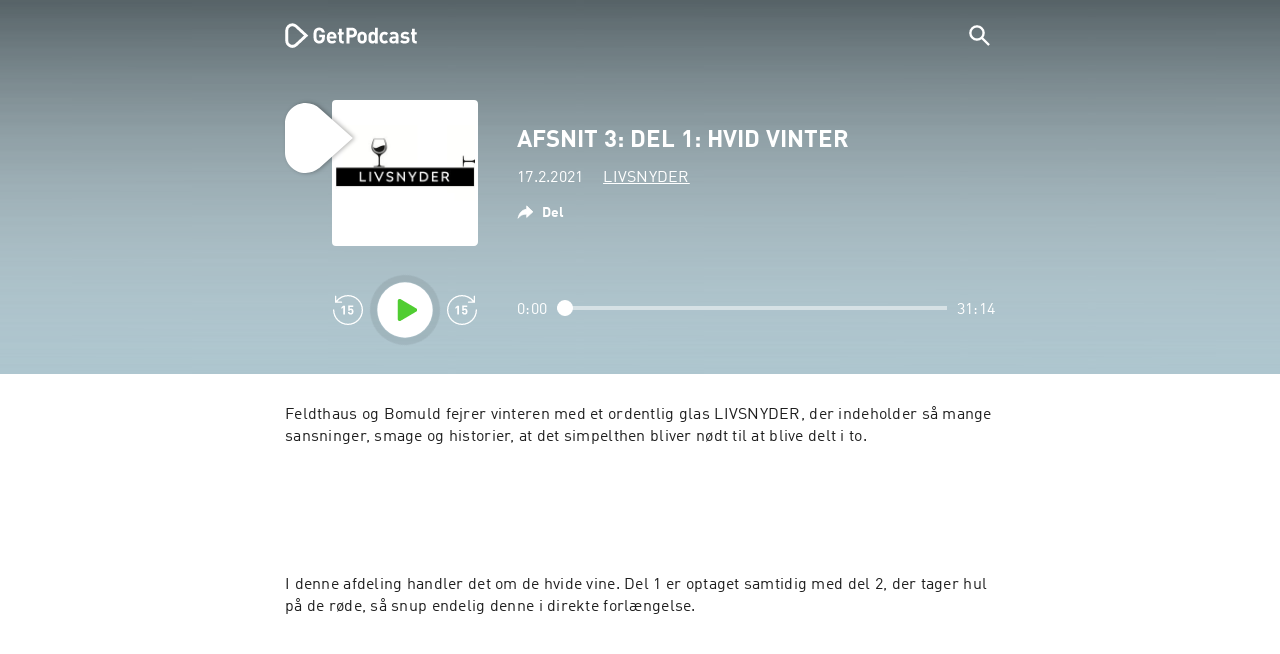

--- FILE ---
content_type: text/html; charset=utf-8
request_url: https://getpodcast.com/dk/podcast/livsnyder/afsnit-3-del-1-hvid-vinter_7f0ed3648b
body_size: 32991
content:
<!DOCTYPE html><html lang="dk"><head><meta name="next-font-preconnect" /><meta httpEquiv="X-UA-Compatible" content="IE=edge,chrome=1" /><meta name="viewport" content="width=device-width, initial-scale=1.0" /><meta charSet="utf-8" /><meta name="google" content="nopagereadaloud" /><link rel="shortcut icon" href="/assets/favicon.ico" /><link rel="apple-touch-icon" sizes="180x180" href="/assets/apple-touch-icon.png" /><link rel="icon" type="image/png" sizes="48x48" href="/assets/favicon-48x48.png" /><link rel="icon" type="image/png" sizes="32x32" href="/assets/favicon-32x32.png" /><link rel="icon" type="image/png" sizes="16x16" href="/assets/favicon-16x16.png" /><link rel="mask-icon" href="/assets/safari-pinned-tab.svg" color="#5bbad5" /><link rel="preload" href="/assets/fonts/DINWebPro.woff2" as="font" type="font/woff2" crossorigin /><link rel="preload" href="/assets/fonts/DINWebPro-Bold.woff2" as="font" type="font/woff2" crossorigin /><link rel="preload" href="/assets/images/square.png" as="image" /><meta name="msapplication-TileColor" content="#00aba9" /><meta name="google-site-verification" content="SPCausbI1cLetyY_iFCr3T2ZcAiEXhDcu_NFNeFCILE" /><script>
          window.startTime = Date.now();
          !function () { var e = function () { var e, t = "__tcfapiLocator", a = [], n = window; for (; n;) { try { if (n.frames[t]) { e = n; break } } catch (e) { } if (n === window.top) break; n = n.parent } e || (!function e() { var a = n.document, r = !!n.frames[t]; if (!r) if (a.body) { var i = a.createElement("iframe"); i.style.cssText = "display:none", i.name = t, a.body.appendChild(i) } else setTimeout(e, 5); return !r }(), n.__tcfapi = function () { for (var e, t = arguments.length, n = new Array(t), r = 0; r < t; r++)n[r] = arguments[r]; if (!n.length) return a; if ("setGdprApplies" === n[0]) n.length > 3 && 2 === parseInt(n[1], 10) && "boolean" == typeof n[3] && (e = n[3], "function" == typeof n[2] && n[2]("set", !0)); else if ("ping" === n[0]) { var i = { gdprApplies: e, cmpLoaded: !1, cmpStatus: "stub" }; "function" == typeof n[2] && n[2](i) } else a.push(n) }, n.addEventListener("message", (function (e) { var t = "string" == typeof e.data, a = {}; try { a = t ? JSON.parse(e.data) : e.data } catch (e) { } var n = a.__tcfapiCall; n && window.__tcfapi(n.command, n.version, (function (a, r) { var i = { __tcfapiReturn: { returnValue: a, success: r, callId: n.callId } }; t && (i = JSON.stringify(i)), e.source.postMessage(i, "*") }), n.parameter) }), !1)) }; "undefined" != typeof module ? module.exports = e : e() }();
          function UUID(){var x=(new Date).getTime();return"xxxxxxxx-xxxx-4xxx-yxxx-xxxxxxxxxxxx".replace(/[xy]/g,function(e){var t=(x+16*Math.random())%16|0;return x=Math.floor(x/16),("x"==e?t:3&t|8).toString(16)})}function setCookie(e,t,x){var n=new Date;n.setTime(n.getTime()+24*x*60*60*1e3);n="expires="+n.toUTCString();document.cookie=e+"="+t+";"+n+";path=/"}function readCookie(e){for(var t=e+"=",x=document.cookie.split(";"),n=0;n<x.length;n++){for(var o=x[n];" "==o.charAt(0);)o=o.substring(1,o.length);if(0==o.indexOf(t))return o.substring(t.length,o.length)}return null}var uuid,consentCookie=readCookie("authId");null===consentCookie&&setCookie("authId",uuid=UUID(),365);
          </script><script id="rnd_cmp" src="/assets/js/cmp/rnd.js?_=09112021" onLoad="initCMP()" async></script><script id="show-banner">
          function initCMP () {
              RND.CMP.initialize({
                debug: true,
                privacyLink: '/privacy-policy',
                privacyManagerId: 238149,
                languageDetection: true,
                allowedLanguages:  ['de', 'en', 'fr', 'es', 'pt', 'it', 'pl', 'da', 'sv'],
                fallbackLanguage: 'en',
                sp: {
                  config: {
                    baseEndpoint: 'https://cdn.privacy-mgmt.com'
                    ,propertyHref: 'https://getpodcast.com'
                  }
                }
              });
          }</script><style>
  a,abbr,acronym,address,applet,article,aside,audio,b,big,blockquote,body,canvas,caption,center,cite,code,dd,del,details,dfn,div,dl,dt,em,embed,fieldset,figcaption,figure,footer,form,h1,h2,h3,h4,h5,h6,header,hgroup,html,i,iframe,img,ins,kbd,label,legend,li,mark,menu,nav,object,ol,output,p,pre,q,ruby,s,samp,section,small,span,strike,strong,sub,summary,sup,table,tbody,td,tfoot,th,thead,time,tr,tt,u,ul,var,video{margin:0;padding:0;border:0;font-size:100%;vertical-align:baseline}:focus{outline:0}article,aside,details,figcaption,figure,footer,header,hgroup,menu,nav,section{display:block}body{line-height:1}ol,ul{list-style:none}blockquote,q{quotes:none}blockquote:after,blockquote:before,q:after,q:before{content:'';content:none}table{border-collapse:collapse;border-spacing:0}input[type=search]::-webkit-search-cancel-button,input[type=search]::-webkit-search-decoration,input[type=search]::-webkit-search-results-button,input[type=search]::-webkit-search-results-decoration{-webkit-appearance:none;-moz-appearance:none}input[type=search]{-webkit-appearance:none;-moz-appearance:none;-webkit-box-sizing:content-box;-moz-box-sizing:content-box;box-sizing:content-box}textarea{overflow:auto;vertical-align:top;resize:vertical}audio,canvas,video{display:inline-block;max-width:100%}audio:not([controls]){display:none;height:0}[hidden]{display:none}html{font-size:100%;-webkit-text-size-adjust:100%;-ms-text-size-adjust:100%}a:focus{outline:thin dotted}a:active,a:hover{outline:0}img{border:0;-ms-interpolation-mode:bicubic}figure{margin:0}form{margin:0}fieldset{border:1px solid silver;margin:0 2px;padding:.35em .625em .75em}legend{border:0;padding:0;white-space:normal}button,input,select,textarea{font-size:100%;margin:0;vertical-align:baseline}button,input{line-height:normal}button,select{text-transform:none}button,html input[type=button],input[type=reset],input[type=submit]{-webkit-appearance:button;cursor:pointer}button[disabled],html input[disabled]{cursor:default}input[type=checkbox],input[type=radio]{box-sizing:border-box;padding:0}input[type=search]{-webkit-appearance:textfield;-moz-box-sizing:content-box;-webkit-box-sizing:content-box;box-sizing:content-box}input[type=search]::-webkit-search-cancel-button,input[type=search]::-webkit-search-decoration{-webkit-appearance:none}button::-moz-focus-inner,input::-moz-focus-inner{border:0;padding:0}textarea{overflow:auto;vertical-align:top}table{border-collapse:collapse;border-spacing:0}button,html,input,select,textarea{color:#222}::-moz-selection{background:#b3d4fc;text-shadow:none}::selection{background:#b3d4fc;text-shadow:none}img{vertical-align:middle}fieldset{border:0;margin:0;padding:0}textarea{resize:vertical}.chromeframe{margin:.2em 0;background:#ccc;color:#000;padding:.2em 0}em{font-style:italic}strong{font-weight:700}*{box-sizing:border-box}

  @font-face {
    font-family: radio;
    src: local(
            '-apple-system,BlinkMacSystemFont,"Segoe UI",Roboto,"Helvetica Neue",Arial,sans-serif,"Apple Color Emoji","Segoe UI Emoji","Segoe UI Symbol","Noto Color Emoji"'
    ),
    url('/assets/fonts/DINWebPro.woff2') format('woff2');
    font-style: normal;
    font-weight: normal;
    font-display: swap;
    text-rendering: optimizeLegibility;
  }

  @font-face {
    font-family: radio;
    src: local(
            '-apple-system,BlinkMacSystemFont,"Segoe UI",Roboto,"Helvetica Neue",Arial,sans-serif,"Apple Color Emoji","Segoe UI Emoji","Segoe UI Symbol","Noto Color Emoji"'
    ),
    url('/assets/fonts/DINWebPro-Bold.woff2') format('woff2');
    font-style: normal;
    font-weight: bold;
    font-display: swap;
    text-rendering: optimizeLegibility;
  }

  body,
  input {
    font-family: radio;
    font-size: 14px;
    font-weight: normal;
    font-style: normal;
    font-stretch: normal;
    line-height: 1.43;
    letter-spacing: 0.25px;
    color: #1e1e1e;
    -webkit-overflow-scrolling: touch;
  }

  html,
  body {
    height: 100%;
    width: 100%;
  }

  .playbutton-stage {
    padding: 5px 0 0 5px;
  }
  .playbutton-stage .playbutton-styled {
    max-width: 70px !important;
  }
  .playbutton-stage .svgIcon svg {
    width: 70px;
    height: 70px;
  }

  .playbutton-cover {
    padding-left: 4px;
    padding-top: 4px;
  }
  .playbutton-cover .playbutton-styled {
    max-width: 50px !important;
  }
  .playbutton-cover .svgIcon svg {
    width: 50px;
    height: 50px;
  }

  .playbutton-sticky .playbutton-styled {
    max-width: 57px !important;
    
  }
  .playbutton-sticky .svgIcon svg {
    width: 57px;
    height: 57px;
  }
  
  @media (min-width: 768px) {
    .playbutton-sticky {
      padding-top: 4px;
    }
  }
  @media (max-width: 767px) {
    .playbutton-cover {
      padding-left: 2px;
      padding-top: 2px;
    }
    .playbutton-cover .playbutton-styled {
      max-width: 42px !important;
    }
    .playbutton-cover .svgIcon svg {
      width: 42px;
      height: 42px;
    }
    .playbutton-sticky .playbutton-styled {
      max-width: 40px !important;
    }
    .playbutton-sticky .svgIcon svg {
      width: 40px;
      height: 40px;
    } 
  }
</style><title>AFSNIT 3: DEL 1: HVID VINTER - LIVSNYDER</title><meta name="description" content="Lyt til AFSNIT 3: DEL 1: HVID VINTER - LIVSNYDER podcasten gratis på GetPodcast." /><meta name="robots" content="index,follow,max-snippet:-1,max-image-preview:large" /><meta property="og:url" content="https://getpodcast.com/dk/podcast/livsnyder/afsnit-3-del-1-hvid-vinter_7f0ed3648b" /><meta property="og:title" content="AFSNIT 3: DEL 1: HVID VINTER" /><meta property="og:description" content="Lyt til AFSNIT 3: DEL 1: HVID VINTER - LIVSNYDER podcasten gratis på GetPodcast." /><meta property="og:type" content="website" /><meta property="og:site_name" content="GetPodcast" /><meta property="og:image" content="https://getpodcast.com/assets/images/splash/logo-1200x630.png" /><meta name="twitter:card" content="summary_large_image" /><meta name="twitter:title" content="AFSNIT 3: DEL 1: HVID VINTER" /><meta name="twitter:description" content="Lyt til AFSNIT 3: DEL 1: HVID VINTER - LIVSNYDER podcasten gratis på GetPodcast." /><meta name="twitter:image" content="https://getpodcast.com/assets/images/splash/logo-1200x630.png" /><link rel="alternate" hrefLang="da" href="https://getpodcast.com/dk/podcast/livsnyder/afsnit-3-del-1-hvid-vinter_7f0ed3648b" /><link rel="canonical" href="https://getpodcast.com/dk/podcast/livsnyder/afsnit-3-del-1-hvid-vinter_7f0ed3648b" /><link rel="preload" href="https://podcast-images-prod.radio-assets.com/300/livsnyder.jpeg?version=cbf293d4a60896296ceee85480346e7f1d3c134d" as="image" /><meta name="next-head-count" content="33" /><noscript data-n-css></noscript><script defer noModule src="/_next/static/chunks/polyfills-5cd94c89d3acac5f.js"></script><script src="/_next/static/chunks/webpack-4a1853a56933a9c7.js" defer></script><script src="/_next/static/chunks/framework-4cc980c1fc92f87d.js" defer></script><script src="/_next/static/chunks/main-07181bb3a1035316.js" defer></script><script src="/_next/static/chunks/pages/_app-97dd806ad24fd392.js" defer></script><script src="/_next/static/chunks/29107295-a2d0c8e72019a3ed.js" defer></script><script src="/_next/static/chunks/858-34a49e26c029909d.js" defer></script><script src="/_next/static/chunks/641-daa966751dca1081.js" defer></script><script src="/_next/static/chunks/pages/podcast/%5Bpodcast%5D/%5Bepisode%5D-8f763aeee82ba0e0.js" defer></script><script src="/_next/static/TLVfm-ZRIW0FvGABBmXx5/_buildManifest.js" defer></script><script src="/_next/static/TLVfm-ZRIW0FvGABBmXx5/_ssgManifest.js" defer></script><script src="/_next/static/TLVfm-ZRIW0FvGABBmXx5/_middlewareManifest.js" defer></script><style id="__jsx-2850323686">#nprogress{pointer-events:none;}#nprogress .bar{background:#64e646;position:fixed;z-index:9999;top:0;left:0;width:100%;height:2px;}#nprogress .peg{display:block;position:absolute;right:0px;width:100px;height:100%;box-shadow:0 0 10px #64e646,0 0 5px #64e646;opacity:1;-webkit-transform:rotate(3deg) translate(0px,-4px);-ms-transform:rotate(3deg) translate(0px,-4px);-webkit-transform:rotate(3deg) translate(0px,-4px);-ms-transform:rotate(3deg) translate(0px,-4px);transform:rotate(3deg) translate(0px,-4px);}#nprogress .spinner{display:block;position:fixed;z-index:1031;top:15px;right:15px;}#nprogress .spinner-icon{width:18px;height:18px;box-sizing:border-box;border:solid 2px transparent;border-top-color:#64e646;border-left-color:#64e646;border-radius:50%;-webkit-animation:nprogresss-spinner 400ms linear infinite;-webkit-animation:nprogress-spinner 400ms linear infinite;animation:nprogress-spinner 400ms linear infinite;}.nprogress-custom-parent{overflow:hidden;position:relative;}.nprogress-custom-parent #nprogress .spinner,.nprogress-custom-parent #nprogress .bar{position:absolute;}@-webkit-keyframes nprogress-spinner{0%{-webkit-transform:rotate(0deg);}100%{-webkit-transform:rotate(360deg);}}@-webkit-keyframes nprogress-spinner{0%{-webkit-transform:rotate(0deg);-ms-transform:rotate(0deg);transform:rotate(0deg);}100%{-webkit-transform:rotate(360deg);-ms-transform:rotate(360deg);transform:rotate(360deg);}}@keyframes nprogress-spinner{0%{-webkit-transform:rotate(0deg);-ms-transform:rotate(0deg);transform:rotate(0deg);}100%{-webkit-transform:rotate(360deg);-ms-transform:rotate(360deg);transform:rotate(360deg);}}</style><style data-styled data-styled-version="5.3.3">.iFtXGS{width:106px;vertical-align:middle;position:relative;}/*!sc*/
.iFtXGS path#icon{fill:#FFFFFF;}/*!sc*/
.iFtXGS path#text{fill:#FFFFFF;}/*!sc*/
@media (min-width:768px){.iFtXGS{width:132px;}}/*!sc*/
.ktXSIt{width:106px;vertical-align:middle;position:relative;}/*!sc*/
.ktXSIt path#icon{fill:#64E646;}/*!sc*/
.ktXSIt path#text{fill:#1E1E1E;}/*!sc*/
@media (min-width:768px){.ktXSIt{width:132px;}}/*!sc*/
data-styled.g1[id="Logo__SVG-sc-kn26s8-0"]{content:"iFtXGS,ktXSIt,"}/*!sc*/
.bwiwIZ{width:28px;height:28px;vertical-align:middle;outline:none;}/*!sc*/
.bwiwIZ:active{outline:none;}/*!sc*/
data-styled.g2[id="Icon__SVG-sc-pqbdkr-0"]{content:"bwiwIZ,"}/*!sc*/
.fryuta{-webkit-user-select:none;-moz-user-select:none;-ms-user-select:none;user-select:none;cursor:pointer;z-index:10;}/*!sc*/
.fryuta #close,.fryuta #search{stroke:#FFFFFF;}/*!sc*/
@media (min-width:768px){.fryuta{width:30px;height:30px;}}/*!sc*/
data-styled.g4[id="NavigationSearch__StyledIcon-sc-9nolk2-0"]{content:"fryuta,"}/*!sc*/
.fajCMX{position:relative;}/*!sc*/
data-styled.g6[id="NavigationSearch__Wrapper-sc-9nolk2-2"]{content:"fajCMX,"}/*!sc*/
.WWFqg{-webkit-transition:all ease-out 0.15s;transition:all ease-out 0.15s;display:-webkit-inline-box;display:-webkit-inline-flex;display:-ms-inline-flexbox;display:inline-flex;position:relative;padding-left:4px;z-index:9;}/*!sc*/
@media (min-width:768px){.WWFqg{height:30px;}}/*!sc*/
data-styled.g7[id="NavigationSearch__ButtonWrapper-sc-9nolk2-3"]{content:"WWFqg,"}/*!sc*/
.jVgKCw{display:-webkit-box;display:-webkit-flex;display:-ms-flexbox;display:flex;-webkit-align-items:center;-webkit-box-align:center;-ms-flex-align:center;align-items:center;}/*!sc*/
data-styled.g9[id="NavigationSearch__NoForm-sc-9nolk2-5"]{content:"jVgKCw,"}/*!sc*/
.eJcxag{max-width:710px;margin:0 auto;width:100%;}/*!sc*/
data-styled.g10[id="components__PageWrapper-sc-1nvrcl0-0"]{content:"eJcxag,"}/*!sc*/
.bYgKjR{-webkit-user-select:none;-moz-user-select:none;-ms-user-select:none;user-select:none;-webkit-backface-visibility:hidden;backface-visibility:hidden;-webkit-tap-highlight-color:transparent;-webkit-transition:all ease-out 0.15s;transition:all ease-out 0.15s;background-color:transparent;position:fixed;padding:0 20px;width:100%;height:60px;line-height:60px;z-index:1000;box-shadow:none;}/*!sc*/
@media (min-width:768px){.bYgKjR{height:70px;line-height:70px;}}/*!sc*/
data-styled.g12[id="Navigation__Wrapper-sc-uvqu1e-0"]{content:"bYgKjR,"}/*!sc*/
.gAMANT{margin:0 auto;width:100%;display:grid;grid-template-columns:106px auto;grid-template-rows:100%;grid-template-areas:logo . search;-webkit-align-items:center;-webkit-box-align:center;-ms-flex-align:center;align-items:center;}/*!sc*/
data-styled.g13[id="Navigation__Inner-sc-uvqu1e-1"]{content:"gAMANT,"}/*!sc*/
.gcGHxD{justify-self:end;top:1px;}/*!sc*/
data-styled.g14[id="Navigation__StyledSearch-sc-uvqu1e-2"]{content:"gcGHxD,"}/*!sc*/
.crfOsF:hover,.crfOsF:active,.crfOsF:focus{outline:0;}/*!sc*/
data-styled.g15[id="Navigation__LogoLink-sc-uvqu1e-3"]{content:"crfOsF,"}/*!sc*/
.CSAmM{width:18px;height:18px;background-size:18px 18px;background-repeat:no-repeat;background-position:center;background-image:url( /assets/images/flags/dk@1x.png );}/*!sc*/
@media (-webkit-min-device-pixel-ratio:2), ( min--moz-device-pixel-ratio:2), ( -o-min-device-pixel-ratio:2/1), ( min-device-pixel-ratio:2), ( min-resolution:192dpi), ( min-resolution:2dppx){.CSAmM{background-image:url( /assets/images/flags/dk@2x.png );}}/*!sc*/
@media (-webkit-min-device-pixel-ratio:3), ( min--moz-device-pixel-ratio:3), ( -o-min-device-pixel-ratio:3/1), ( min-device-pixel-ratio:3), ( min-resolution:384dpi), ( min-resolution:3dppx){.CSAmM{background-image:url( /assets/images/flags/dk@3x.png);}}/*!sc*/
data-styled.g16[id="CountryIcon-sc-1mwhrcq-0"]{content:"CSAmM,"}/*!sc*/
.ktyzes{display:inline-block;text-align:center;-webkit-text-decoration:none;text-decoration:none;position:relative;z-index:0;padding-left:23px;}/*!sc*/
data-styled.g17[id="LanguagePicker__Label-sc-1kxex54-0"]{content:"ktyzes,"}/*!sc*/
.gwscSw{position:absolute;width:18px;height:18px;left:0;top:0;}/*!sc*/
data-styled.g18[id="LanguagePicker__StyledCountryIcon-sc-1kxex54-1"]{content:"gwscSw,"}/*!sc*/
.lpiikl{width:14px;height:14px;z-index:0;-webkit-transform:rotate(-90deg);-ms-transform:rotate(-90deg);transform:rotate(-90deg);position:relative;margin-left:5px;top:2px;}/*!sc*/
data-styled.g19[id="LanguagePicker__StyledChevron-sc-1kxex54-2"]{content:"lpiikl,"}/*!sc*/
.dcraAT{text-align:center;-webkit-text-decoration:none;text-decoration:none;color:#1E1E1E;-webkit-user-select:none;-moz-user-select:none;-ms-user-select:none;user-select:none;-webkit-tap-highlight-color:transparent;}/*!sc*/
.dcraAT:hover,.dcraAT:active,.dcraAT:focus{outline:0;}/*!sc*/
data-styled.g20[id="LanguagePicker__StyledLink-sc-1kxex54-3"]{content:"dcraAT,"}/*!sc*/
.hfrvzp{display:none;}/*!sc*/
@media (min-width:768px){.hfrvzp{display:inline-block;}}/*!sc*/
.fRrCPG{display:inline-block;}/*!sc*/
@media (min-width:768px){.fRrCPG{display:inline-block;}}/*!sc*/
data-styled.g21[id="AppLink__LinkApp-sc-54x8rf-0"]{content:"hfrvzp,fRrCPG,"}/*!sc*/
.hTgDSs{display:block;width:100%;text-align:center;}/*!sc*/
@media (min-width:768px){.hTgDSs{display:inherit;width:auto;padding-right:0;text-align:left;-webkit-box-pack:center;-webkit-justify-content:center;-ms-flex-pack:center;justify-content:center;-webkit-align-items:center;-webkit-box-align:center;-ms-flex-align:center;align-items:center;}.hTgDSs .AppLink-sc-54x8rf-2:first-child{margin-right:10px;}}/*!sc*/
data-styled.g24[id="AppLinks__Wrapper-sc-qg55x-0"]{content:"hTgDSs,"}/*!sc*/
.kuCzjq{-webkit-flex-shrink:0;-ms-flex-negative:0;flex-shrink:0;padding:50px 20px 90px 20px;background-color:rgba(240,240,240,0.6);}/*!sc*/
@media (min-width:768px){.kuCzjq{padding:50px 20px 110px 20px;}}/*!sc*/
data-styled.g25[id="Footer__Wrapper-sc-1hapenx-0"]{content:"kuCzjq,"}/*!sc*/
.HPTmn{font-size:16px;font-weight:bold;font-style:normal;font-stretch:normal;line-height:1.38;-webkit-letter-spacing:0.28px;-moz-letter-spacing:0.28px;-ms-letter-spacing:0.28px;letter-spacing:0.28px;text-align:center;}/*!sc*/
data-styled.g28[id="Footer__Main-sc-1hapenx-3"]{content:"HPTmn,"}/*!sc*/
.hKOoUz{font-weight:normal;}/*!sc*/
data-styled.g29[id="Footer__Secondary-sc-1hapenx-4"]{content:"hKOoUz,"}/*!sc*/
.voMYQ{position:relative;text-align:center;white-space:nowrap;}/*!sc*/
data-styled.g30[id="Footer__LinkItem-sc-1hapenx-5"]{content:"voMYQ,"}/*!sc*/
.eHHIBo{display:-webkit-box;display:-webkit-flex;display:-ms-flexbox;display:flex;-webkit-flex-wrap:wrap;-ms-flex-wrap:wrap;flex-wrap:wrap;width:100%;margin:50px auto;padding:0 5px;-webkit-box-pack:center;-webkit-justify-content:center;-ms-flex-pack:center;justify-content:center;}/*!sc*/
.eHHIBo .Footer__LinkItem-sc-1hapenx-5{padding:5px 10px;}/*!sc*/
@media (min-width:768px){.eHHIBo{margin:0 auto 0 0;width:auto;padding:0 0 0 5px;}.eHHIBo .Footer__LinkItem-sc-1hapenx-5{padding:0;}}/*!sc*/
data-styled.g31[id="Footer__Links-sc-1hapenx-6"]{content:"eHHIBo,"}/*!sc*/
.hvskIS{text-align:center;-webkit-text-decoration:none;text-decoration:none;color:#1E1E1E;-webkit-user-select:none;-moz-user-select:none;-ms-user-select:none;user-select:none;-webkit-tap-highlight-color:transparent;}/*!sc*/
.hvskIS:hover,.hvskIS:active,.hvskIS:focus{outline:0;}/*!sc*/
@media (min-width:768px){.hvskIS{margin-right:20px;}}/*!sc*/
data-styled.g32[id="Footer__StyledLink-sc-1hapenx-7"]{content:"hvskIS,"}/*!sc*/
.hChjHW{margin:0;padding:0;background:transparent;border:none;text-align:center;-webkit-text-decoration:none;text-decoration:none;font-size:inherit;font-family:inherit;color:#1E1E1E;-webkit-user-select:none;-moz-user-select:none;-ms-user-select:none;user-select:none;-webkit-tap-highlight-color:transparent;}/*!sc*/
.hChjHW:hover,.hChjHW:active,.hChjHW:focus{outline:0;}/*!sc*/
@media (min-width:768px){.hChjHW{margin-right:20px;}}/*!sc*/
data-styled.g33[id="Footer__StyledLinkLikeButton-sc-1hapenx-8"]{content:"hChjHW,"}/*!sc*/
.eaaKzR{display:-webkit-box;display:-webkit-flex;display:-ms-flexbox;display:flex;padding:0 5px;width:100%;-webkit-align-items:flex-end;-webkit-box-align:flex-end;-ms-flex-align:flex-end;align-items:flex-end;-webkit-box-pack:justify;-webkit-justify-content:space-between;-ms-flex-pack:justify;justify-content:space-between;}/*!sc*/
@media (min-width:768px){.eaaKzR{max-width:240px;margin:0 auto;padding:0 5px 0 20px;}}/*!sc*/
data-styled.g34[id="Footer__Legal-sc-1hapenx-9"]{content:"eaaKzR,"}/*!sc*/
.QJCCy{white-space:nowrap;text-align:center;-webkit-text-decoration:none;text-decoration:none;color:#1E1E1E;padding-right:20px;-webkit-user-select:none;-moz-user-select:none;-ms-user-select:none;user-select:none;-webkit-tap-highlight-color:transparent;}/*!sc*/
.QJCCy:hover,.QJCCy:active,.QJCCy:focus{outline:0;}/*!sc*/
data-styled.g35[id="Footer__Copyright-sc-1hapenx-10"]{content:"QJCCy,"}/*!sc*/
@media (min-width:768px){.bNufPO{display:-webkit-box;display:-webkit-flex;display:-ms-flexbox;display:flex;-webkit-align-items:flex-end;-webkit-box-align:flex-end;-ms-flex-align:flex-end;align-items:flex-end;-webkit-box-pack:justify;-webkit-justify-content:space-between;-ms-flex-pack:justify;justify-content:space-between;margin-top:40px;}}/*!sc*/
data-styled.g37[id="Footer__FooterLinks-sc-1hapenx-12"]{content:"bNufPO,"}/*!sc*/
.kFxaEa{text-align:center;padding-top:45px;}/*!sc*/
data-styled.g38[id="Footer__StyledAppLinks-sc-1hapenx-13"]{content:"kFxaEa,"}/*!sc*/
.hcePJY{margin-top:25px;}/*!sc*/
@media (min-width:768px){.hcePJY{margin-top:0;}}/*!sc*/
data-styled.g39[id="Logo__LogoContainer-sc-1zms5r-0"]{content:"hcePJY,"}/*!sc*/
.kHxrAE{min-height:100%;position:relative;}/*!sc*/
data-styled.g47[id="Page__Wrapper-sc-1ch93uo-0"]{content:"kHxrAE,"}/*!sc*/
.fzXDGp{min-height:100vh;display:-webkit-box;display:-webkit-flex;display:-ms-flexbox;display:flex;-webkit-flex-direction:column;-ms-flex-direction:column;flex-direction:column;-webkit-align-items:stretch;-webkit-box-align:stretch;-ms-flex-align:stretch;align-items:stretch;}/*!sc*/
data-styled.g48[id="Page-sc-1ch93uo-1"]{content:"fzXDGp,"}/*!sc*/
.ehtDuQ{-webkit-box-flex:1;-webkit-flex-grow:1;-ms-flex-positive:1;flex-grow:1;}/*!sc*/
data-styled.g49[id="Page__Main-sc-1ch93uo-2"]{content:"ehtDuQ,"}/*!sc*/
.iKbVVI:hover{-webkit-filter:drop-shadow(0 0 4px rgba(0,0,0,0.5));-webkit-filter:drop-shadow(0 0 4px rgba(0,0,0,0.5));filter:drop-shadow(0 0 4px rgba(0,0,0,0.5));}/*!sc*/
.iKbVVI:active{-webkit-filter:drop-shadow(0 0 4px rgba(0,0,0,1));-webkit-filter:drop-shadow(0 0 4px rgba(0,0,0,1));filter:drop-shadow(0 0 4px rgba(0,0,0,1));}/*!sc*/
@supports (-webkit-overflow-scrolling:touch){.iKbVVI:hover,.iKbVVI:active{-webkit-filter:none;-webkit-filter:none;filter:none;}}/*!sc*/
.iKbVVI .playbutton-styled{-webkit-animation:2s linear infinite svg-animation;animation:2s linear infinite svg-animation;fill:none;max-width:40px;}/*!sc*/
.iKbVVI > svg circle{display:block;fill:none;stroke:white;stroke-linecap:round;stroke-width:10px;}/*!sc*/
@media all and (-ms-high-contrast:none){.iKbVVI > svg circle{stroke-width:0;}}/*!sc*/
.iKbVVI > svg circle.animated{-webkit-animation:1.4s ease-in-out infinite both circle-animation;animation:1.4s ease-in-out infinite both circle-animation;stroke-dasharray:283;stroke-dashoffset:280;-webkit-transform-origin:50% 50%;-ms-transform-origin:50% 50%;transform-origin:50% 50%;}/*!sc*/
@-webkit-keyframes svg-animation{0%{-webkit-transform:rotateZ(0deg);-ms-transform:rotateZ(0deg);transform:rotateZ(0deg);}100%{-webkit-transform:rotateZ(360deg);-ms-transform:rotateZ(360deg);transform:rotateZ(360deg);}}/*!sc*/
@keyframes svg-animation{0%{-webkit-transform:rotateZ(0deg);-ms-transform:rotateZ(0deg);transform:rotateZ(0deg);}100%{-webkit-transform:rotateZ(360deg);-ms-transform:rotateZ(360deg);transform:rotateZ(360deg);}}/*!sc*/
@-webkit-keyframes circle-animation{0%,25%{stroke-dashoffset:280;-webkit-transform:rotate(0);-ms-transform:rotate(0);transform:rotate(0);}50%,75%{stroke-dashoffset:75;-webkit-transform:rotate(45deg);-ms-transform:rotate(45deg);transform:rotate(45deg);}100%{stroke-dashoffset:280;-webkit-transform:rotate(360deg);-ms-transform:rotate(360deg);transform:rotate(360deg);}}/*!sc*/
@keyframes circle-animation{0%,25%{stroke-dashoffset:280;-webkit-transform:rotate(0);-ms-transform:rotate(0);transform:rotate(0);}50%,75%{stroke-dashoffset:75;-webkit-transform:rotate(45deg);-ms-transform:rotate(45deg);transform:rotate(45deg);}100%{stroke-dashoffset:280;-webkit-transform:rotate(360deg);-ms-transform:rotate(360deg);transform:rotate(360deg);}}/*!sc*/
data-styled.g50[id="Toggle-sc-vfpwvg-0"]{content:"iKbVVI,"}/*!sc*/
.hxsMlB{width:100%;height:auto;border-radius:4px;background-size:cover;background-position:top center;background-repeat:no-repeat;background-color:#f0f0f0;box-shadow:0 0 10px 0 rgba(0,0,0,0);-webkit-transition:box-shadow linear 0.1s;transition:box-shadow linear 0.1s;position:relative;background-image:url("https://podcast-images-prod.radio-assets.com/300/livsnyder.jpeg?version=cbf293d4a60896296ceee85480346e7f1d3c134d");}/*!sc*/
.ialYGk{width:100%;height:auto;border-radius:4px;background-size:cover;background-position:top center;background-repeat:no-repeat;background-color:#f0f0f0;box-shadow:0 0 10px 0 rgba(0,0,0,0);-webkit-transition:box-shadow linear 0.1s;transition:box-shadow linear 0.1s;position:relative;}/*!sc*/
data-styled.g52[id="Cover__CoverImage-sc-8sp4zu-1"]{content:"hxsMlB,ialYGk,"}/*!sc*/
.lhSQxY{width:100%;border-radius:4px;position:relative;-webkit-transition:box-shadow linear 0.1s;transition:box-shadow linear 0.1s;border:solid 3px #ffffff;}/*!sc*/
.lhSQxY .Cover__CoverImage-sc-8sp4zu-1{border-radius:0;}/*!sc*/
.zuTsf{width:100%;border-radius:4px;position:relative;-webkit-transition:box-shadow linear 0.1s;transition:box-shadow linear 0.1s;}/*!sc*/
data-styled.g53[id="Cover__CoverWrapper-sc-8sp4zu-2"]{content:"lhSQxY,zuTsf,"}/*!sc*/
.cTaIaQ{background-color:#aec6cf;background-image:url(/assets/images/overlay/header.png);background-size:100% 100%;min-height:380px;padding-top:74px;padding-bottom:30px;-webkit-transition:background linear 0.5s;transition:background linear 0.5s;}/*!sc*/
@media (min-width:768px){.cTaIaQ{min-height:340px;padding-top:100px;padding-bottom:0;}}/*!sc*/
data-styled.g68[id="StageWrapper__Wrapper-sc-1qxjyh3-0"]{content:"cTaIaQ,"}/*!sc*/
.eUiFPo{margin-bottom:40px;position:relative;word-wrap:break-word;display:-webkit-box;-webkit-line-clamp:100;-webkit-box-orient:vertical;overflow:hidden;white-space:pre-wrap;}/*!sc*/
@media (min-width:768px){.eUiFPo{-webkit-line-clamp:100;font-size:16px;line-height:1.38;-webkit-letter-spacing:0.28px;-moz-letter-spacing:0.28px;-ms-letter-spacing:0.28px;letter-spacing:0.28px;}}/*!sc*/
.eUiFPo a{color:#1E1E1E;-webkit-transition:color linear .1s;transition:color linear .1s;}/*!sc*/
.eUiFPo a:visited{color:#1E1E1E;}/*!sc*/
.eUiFPo a:hover,.eUiFPo a:active{color:#64E646;}/*!sc*/
.eUiFPo p,.eUiFPo ul,.eUiFPo ol{margin-top:15px;margin-bottom:15px;}/*!sc*/
.eUiFPo ul,.eUiFPo ol{list-style-type:disc;list-style-position:inside;}/*!sc*/
.eUiFPo ul li,.eUiFPo ol li{padding-left:10px;}/*!sc*/
.eUiFPo > :first-child{margin-top:0px;}/*!sc*/
.eUiFPo > :last-child{margin-bottom:0px;}/*!sc*/
.eUiFPo .loadingLines{margin-bottom:50px;}/*!sc*/
data-styled.g70[id="DescriptionContent-sc-5yqs0z-0"]{content:"eUiFPo,"}/*!sc*/
.dtdxnF{-webkit-user-select:none;-moz-user-select:none;-ms-user-select:none;user-select:none;-webkit-tap-highlight-color:transparent;cursor:pointer;width:45px;height:45px;}/*!sc*/
.dtdxnF:hover,.dtdxnF:active,.dtdxnF:focus{outline:0;}/*!sc*/
@media (min-width:768px){.dtdxnF{width:57px;height:57px;}}/*!sc*/
data-styled.g75[id="EpisodeCover__ToggleButton-sc-qskan5-0"]{content:"dtdxnF,"}/*!sc*/
.dLfvcZ{position:absolute;width:100%;height:100%;z-index:100;display:-webkit-box;display:-webkit-flex;display:-ms-flexbox;display:flex;-webkit-box-pack:center;-webkit-justify-content:center;-ms-flex-pack:center;justify-content:center;-webkit-align-items:center;-webkit-box-align:center;-ms-flex-align:center;align-items:center;cursor:pointer;border-radius:4px;-webkit-transition:all linear 0.2s;transition:all linear 0.2s;}/*!sc*/
data-styled.g76[id="EpisodeCover__CoverButton-sc-qskan5-1"]{content:"dLfvcZ,"}/*!sc*/
.iRQdbT{width:100%;height:100%;}/*!sc*/
data-styled.g78[id="EpisodeListItem__Visual-sc-1ofbbx7-0"]{content:"iRQdbT,"}/*!sc*/
.gRFRIp{display:-webkit-box;display:-webkit-flex;display:-ms-flexbox;display:flex;padding-top:3px;}/*!sc*/
@media (min-width:768px){.gRFRIp{padding-top:1px;}}/*!sc*/
data-styled.g79[id="EpisodeListItem__Text-sc-1ofbbx7-1"]{content:"gRFRIp,"}/*!sc*/
.gyzhSv{font-size:16px;font-weight:bold;font-style:normal;font-stretch:normal;line-height:1.4;-webkit-letter-spacing:normal;-moz-letter-spacing:normal;-ms-letter-spacing:normal;letter-spacing:normal;text-align:left;color:#1E1E1E;}/*!sc*/
data-styled.g80[id="EpisodeListItem__EpisodeName-sc-1ofbbx7-2"]{content:"gyzhSv,"}/*!sc*/
.eRcJhA{word-break:break-word;line-height:1.4;cursor:pointer;color:#000;display:-webkit-box;-webkit-line-clamp:10;-webkit-box-orient:vertical;overflow:hidden;max-width:100%;}/*!sc*/
@media (min-width:768px){.eRcJhA{font-size:16px;line-height:1.4;-webkit-line-clamp:4;}}/*!sc*/
.eRcJhA a{color:#1E1E1E;-webkit-transition:color linear .1s;transition:color linear .1s;}/*!sc*/
.eRcJhA a:visited{color:#1E1E1E;}/*!sc*/
.eRcJhA a:hover,.eRcJhA a:active{color:#64E646;}/*!sc*/
.eRcJhA p,.eRcJhA ul,.eRcJhA ol{margin-top:15px;margin-bottom:15px;}/*!sc*/
.eRcJhA ul,.eRcJhA ol{list-style-type:disc;list-style-position:inside;}/*!sc*/
.eRcJhA ul li,.eRcJhA ol li{padding-left:10px;}/*!sc*/
.eRcJhA > :first-child{margin-top:0px;}/*!sc*/
.eRcJhA > :last-child{margin-bottom:0px;}/*!sc*/
.eRcJhA .loadingLines{margin-bottom:50px;}/*!sc*/
data-styled.g81[id="EpisodeListItem__EpisodeDescription-sc-1ofbbx7-3"]{content:"eRcJhA,"}/*!sc*/
.hOLcyk{display:-webkit-box;display:-webkit-flex;display:-ms-flexbox;display:flex;}/*!sc*/
data-styled.g82[id="EpisodeListItem__EpisodeMetaList-sc-1ofbbx7-4"]{content:"hOLcyk,"}/*!sc*/
.hBjlcE{font-size:16px;font-weight:bold;font-style:normal;font-stretch:normal;line-height:1.4;-webkit-letter-spacing:normal;-moz-letter-spacing:normal;-ms-letter-spacing:normal;letter-spacing:normal;text-align:left;color:#1E1E1E;color:#989898;margin-right:10px;}/*!sc*/
data-styled.g83[id="EpisodeListItem__EpisodeMeta-sc-1ofbbx7-5"]{content:"hBjlcE,"}/*!sc*/
.etryi{-webkit-user-select:none;-moz-user-select:none;-ms-user-select:none;user-select:none;-webkit-tap-highlight-color:transparent;display:inline-block;-webkit-text-decoration:none;text-decoration:none;}/*!sc*/
.etryi:hover,.etryi:active,.etryi:focus{outline:0;}/*!sc*/
data-styled.g84[id="EpisodeListItem__EpisodeLink-sc-1ofbbx7-6"]{content:"etryi,"}/*!sc*/
.cjRilX{display:grid;grid-template-columns:80px auto;grid-column-gap:20px;margin-bottom:30px;-webkit-align-items:center;-webkit-box-align:center;-ms-flex-align:center;align-items:center;justify-items:start;}/*!sc*/
@media (min-width:768px){.cjRilX{grid-template-columns:100px auto;grid-column-gap:30px;}}/*!sc*/
.cjRilX:hover .EpisodeCover-sc-qskan5-2{box-shadow:0 0 10px 0 rgba(0,0,0,0.5);}/*!sc*/
.cjRilX:active .EpisodeCover-sc-qskan5-2{box-shadow:0 0 10px 0 #000000;}/*!sc*/
data-styled.g85[id="EpisodeListItem__Wrapper-sc-1ofbbx7-7"]{content:"cjRilX,"}/*!sc*/
.hEiCcl{border-radius:4px;border:solid 1px #1e1e1e;padding:20px 20px 20px 20px;margin-bottom:40px;}/*!sc*/
@media (min-width:768px){.hEiCcl{padding:30px 30px 30px 30px;margin-top:20px;margin-bottom:35px;}}/*!sc*/
data-styled.g86[id="EpisodeList__Wrapper-sc-7k8d2n-0"]{content:"hEiCcl,"}/*!sc*/
.ddkvFf{text-align:left;}/*!sc*/
@media (min-width:768px){.ddkvFf{font-size:16px;line-height:1.5;-webkit-letter-spacing:normal;-moz-letter-spacing:normal;-ms-letter-spacing:normal;letter-spacing:normal;}}/*!sc*/
data-styled.g87[id="EpisodeList__Paragraph-sc-7k8d2n-1"]{content:"ddkvFf,"}/*!sc*/
.dOuPOs{height:28px;top:3px;left:0;position:absolute;-webkit-filter:drop-shadow(2px 0 2px rgba(0,0,0,0.3));-webkit-filter:drop-shadow(2px 0 2px rgba(0,0,0,0.3));filter:drop-shadow(2px 0 2px rgba(0,0,0,0.3));}/*!sc*/
.dOuPOs path{fill:#64E646;}/*!sc*/
@media (min-width:768px){.dOuPOs{height:38px;}}/*!sc*/
data-styled.g88[id="EpisodeList__StyledBubble-sc-7k8d2n-2"]{content:"dOuPOs,"}/*!sc*/
.fdFzRy{display:-webkit-box;display:-webkit-flex;display:-ms-flexbox;display:flex;}/*!sc*/
data-styled.g89[id="EpisodeList__Content-sc-7k8d2n-3"]{content:"fdFzRy,"}/*!sc*/
.hnTEWy{padding-right:16px;padding-left:18px;position:relative;}/*!sc*/
.hnTEWy .Cover__CoverWrapper-sc-8sp4zu-2{width:62px;height:62px;}/*!sc*/
@media (min-width:768px){.hnTEWy{padding-left:24px;padding-right:25px;}.hnTEWy .Cover__CoverWrapper-sc-8sp4zu-2{width:86px;height:86px;}}/*!sc*/
data-styled.g90[id="EpisodeList__Visual-sc-7k8d2n-4"]{content:"hnTEWy,"}/*!sc*/
.gKbRrO{padding-top:4px;text-align:right;}/*!sc*/
data-styled.g91[id="EpisodeList__Text-sc-7k8d2n-5"]{content:"gKbRrO,"}/*!sc*/
.jxdKgy{text-align:right;padding:15px 0 0 0;}/*!sc*/
@media (min-width:768px){.jxdKgy{display:-webkit-box;display:-webkit-flex;display:-ms-flexbox;display:flex;-webkit-box-pack:justify;-webkit-justify-content:space-between;-ms-flex-pack:justify;justify-content:space-between;-webkit-align-items:center;-webkit-box-align:center;-ms-flex-align:center;align-items:center;}}/*!sc*/
data-styled.g92[id="EpisodeList__Footer-sc-7k8d2n-6"]{content:"jxdKgy,"}/*!sc*/
.cskNzI{font-size:24px;font-weight:bold;font-style:normal;font-stretch:normal;line-height:1.33;-webkit-letter-spacing:normal;-moz-letter-spacing:normal;-ms-letter-spacing:normal;letter-spacing:normal;text-align:center;color:#1E1E1E;}/*!sc*/
@media (min-width:768px){.cskNzI{font-size:36px;line-height:1.17;}}/*!sc*/
data-styled.g93[id="Headline-sc-vutl6b-0"]{content:"cskNzI,"}/*!sc*/
.GgwXQ{font-size:16px;text-align:left;}/*!sc*/
data-styled.g94[id="Headline__HeadlineSmall-sc-vutl6b-1"]{content:"GgwXQ,"}/*!sc*/
.jQImDU{margin-bottom:30px;}/*!sc*/
@media (min-width:768px){.jQImDU{font-size:18px;line-height:1.33;}}/*!sc*/
data-styled.g96[id="EpisodeCollection__Title-sc-2kw65r-1"]{content:"jQImDU,"}/*!sc*/
.diKkok{padding:3px 30px 0 30px;display:inline-block;border-radius:24px;line-height:32px;font-style:normal;font-stretch:normal;-webkit-letter-spacing:normal;-moz-letter-spacing:normal;-ms-letter-spacing:normal;letter-spacing:normal;-webkit-font-smoothing:antialiased;-moz-osx-font-smoothing:grayscale;}/*!sc*/
data-styled.g97[id="Button__Inner-sc-1xnxnyo-0"]{content:"diKkok,"}/*!sc*/
.jbwdfX{cursor:pointer;font-weight:bold;font-style:normal;font-stretch:normal;-webkit-letter-spacing:0.28px;-moz-letter-spacing:0.28px;-ms-letter-spacing:0.28px;letter-spacing:0.28px;text-align:center;-webkit-user-select:none;-moz-user-select:none;-ms-user-select:none;user-select:none;color:#ffffff;display:inline-block;border-radius:24px;background-color:transparent;opacity:1;-webkit-user-select:none;-moz-user-select:none;-ms-user-select:none;user-select:none;-webkit-tap-highlight-color:transparent;}/*!sc*/
.jbwdfX:hover,.jbwdfX:active,.jbwdfX:focus{outline:0;}/*!sc*/
data-styled.g98[id="Button__WrapperNaked-sc-1xnxnyo-1"]{content:"jbwdfX,"}/*!sc*/
.dWqFVU{border-radius:20px;padding:3px 18px 0 15px;font-size:14px;}/*!sc*/
.dWqFVU .Button__IconFavorite-sc-1xnxnyo-4,.dWqFVU .Button__IconShare-sc-1xnxnyo-5{position:relative;top:-1px;margin-right:5px;width:23px;height:23px;}/*!sc*/
.dWqFVU .Button__IconFavorite-sc-1xnxnyo-4 path{stroke:#fff;}/*!sc*/
.dWqFVU .Button__IconShare-sc-1xnxnyo-5 path{stroke:#fff;fill:#fff;}/*!sc*/
data-styled.g103[id="Button__InnerSubscribe-sc-1xnxnyo-6"]{content:"dWqFVU,"}/*!sc*/
.elltQJ{padding:20px 0;}/*!sc*/
@media (min-width:768px){.elltQJ{padding:0;}}/*!sc*/
data-styled.g107[id="EpisodeStageText__Text-sc-14zg1py-0"]{content:"elltQJ,"}/*!sc*/
.fEjtGo{font-size:20px;font-weight:bold;font-style:normal;font-stretch:normal;line-height:1.2;-webkit-letter-spacing:normal;-moz-letter-spacing:normal;-ms-letter-spacing:normal;letter-spacing:normal;color:#ffffff;text-align:center;padding:10px 20px 0 20px;}/*!sc*/
@media (min-width:768px){.fEjtGo{font-size:24px;line-height:32px;text-align:left;padding:8px 0 0 0;}}/*!sc*/
data-styled.g108[id="EpisodeStageText__Name-sc-14zg1py-1"]{content:"fEjtGo,"}/*!sc*/
.czSnYo{color:#ffffff;}/*!sc*/
data-styled.g109[id="EpisodeStageText__PodcastLink-sc-14zg1py-2"]{content:"czSnYo,"}/*!sc*/
.jLauaB{-webkit-letter-spacing:0.25px;-moz-letter-spacing:0.25px;-ms-letter-spacing:0.25px;letter-spacing:0.25px;color:#ffffff;margin-top:10px;-webkit-text-decoration:underline;text-decoration:underline;text-align:center;padding:0 20px;}/*!sc*/
@media (min-width:768px){.jLauaB{font-size:16px;line-height:1.38;text-align:left;padding:0;}}/*!sc*/
data-styled.g110[id="EpisodeStageText__Subline-sc-14zg1py-3"]{content:"jLauaB,"}/*!sc*/
.bCpxVv{-webkit-text-decoration:none;text-decoration:none;}/*!sc*/
@media (min-width:768px){.bCpxVv{margin-right:20px;}}/*!sc*/
data-styled.g111[id="EpisodeStageText__Published-sc-14zg1py-4"]{content:"bCpxVv,"}/*!sc*/
.jHrnET{font-weight:normal;}/*!sc*/
data-styled.g112[id="EpisodeStageText__PodcastName-sc-14zg1py-5"]{content:"jHrnET,"}/*!sc*/
@media (min-width:768px){.grXBHB{display:-webkit-box;display:-webkit-flex;display:-ms-flexbox;display:flex;}}/*!sc*/
data-styled.g113[id="EpisodeStageText__WrapperSubline-sc-14zg1py-6"]{content:"grXBHB,"}/*!sc*/
.jWocnH{display:-webkit-box;display:-webkit-flex;display:-ms-flexbox;display:flex;-webkit-box-pack:center;-webkit-justify-content:center;-ms-flex-pack:center;justify-content:center;-webkit-align-items:center;-webkit-box-align:center;-ms-flex-align:center;align-items:center;margin-bottom:10px;}/*!sc*/
@media (min-width:768px){.jWocnH{margin-bottom:0;-webkit-order:2;-ms-flex-order:2;order:2;}}/*!sc*/
data-styled.g114[id="EpisodeStageProgress__ProgressWrapper-sc-11c062t-0"]{content:"jWocnH,"}/*!sc*/
.eyDOsG{-webkit-letter-spacing:0.25px;-moz-letter-spacing:0.25px;-ms-letter-spacing:0.25px;letter-spacing:0.25px;color:#ffffff;text-align:center;}/*!sc*/
@media (min-width:768px){.eyDOsG{font-size:16px;display:inline-block;text-align:left;}}/*!sc*/
data-styled.g115[id="EpisodeStageProgress__ProgressTime-sc-11c062t-1"]{content:"eyDOsG,"}/*!sc*/
.QRyaT{padding-right:10px;}/*!sc*/
data-styled.g116[id="EpisodeStageProgress__ProgressStart-sc-11c062t-2"]{content:"QRyaT,"}/*!sc*/
.dClbOO{padding-left:10px;}/*!sc*/
data-styled.g117[id="EpisodeStageProgress__ProgressEnd-sc-11c062t-3"]{content:"dClbOO,"}/*!sc*/
.iJFJYK{-webkit-appearance:none;-webkit-appearance:none;-moz-appearance:none;appearance:none;width:160px;height:4px;background-color:rgba(255,255,255,0.5);outline:none;position:relative;top:-1px;-webkit-box-flex:1;-webkit-flex-grow:1;-ms-flex-positive:1;flex-grow:1;}/*!sc*/
@media (min-width:768px){.iJFJYK{width:327px;margin-top:-2px;}}/*!sc*/
.iJFJYK::-webkit-slider-thumb{-webkit-appearance:none;-webkit-appearance:none;-moz-appearance:none;appearance:none;width:16px;height:16px;background-color:#ffffff;border-radius:50%;border:0px;-webkit-transition:all linear 0.1s;transition:all linear 0.1s;}/*!sc*/
.iJFJYK::-moz-range-thumb{width:16px;height:16px;background-color:#ffffff;border-radius:50%;}/*!sc*/
data-styled.g118[id="EpisodeStageProgress__ProcessRange-sc-11c062t-4"]{content:"iJFJYK,"}/*!sc*/
.iiwIsu{display:grid;-webkit-align-items:center;-webkit-box-align:center;-ms-flex-align:center;align-items:center;justify-items:center;-webkit-box-pack:center;-webkit-justify-content:center;-ms-flex-pack:center;justify-content:center;grid-template-columns:auto auto auto;}/*!sc*/
@media (min-width:768px){.iiwIsu{-webkit-order:1;-ms-flex-order:1;order:1;}}/*!sc*/
data-styled.g119[id="EpisodeStageControls__Controls-sc-vhh1av-0"]{content:"iiwIsu,"}/*!sc*/
.juxRJt{-webkit-user-select:none;-moz-user-select:none;-ms-user-select:none;user-select:none;-webkit-tap-highlight-color:transparent;width:80px;height:80px;margin:0 12px;cursor:pointer;}/*!sc*/
.juxRJt:hover,.juxRJt:active,.juxRJt:focus{outline:0;}/*!sc*/
@media (min-width:768px){.juxRJt{margin:0 2px;}}/*!sc*/
data-styled.g120[id="EpisodeStageControls__ToggleButton-sc-vhh1av-1"]{content:"juxRJt,"}/*!sc*/
.gujcOH{-webkit-user-select:none;-moz-user-select:none;-ms-user-select:none;user-select:none;-webkit-tap-highlight-color:transparent;width:30px;height:30px;}/*!sc*/
.gujcOH:hover,.gujcOH:active,.gujcOH:focus{outline:0;}/*!sc*/
data-styled.g121[id="EpisodeStageControls__ForwardButton-sc-vhh1av-2"]{content:"gujcOH,"}/*!sc*/
.fxbIbK{-webkit-user-select:none;-moz-user-select:none;-ms-user-select:none;user-select:none;-webkit-tap-highlight-color:transparent;width:30px;height:30px;}/*!sc*/
.fxbIbK:hover,.fxbIbK:active,.fxbIbK:focus{outline:0;}/*!sc*/
data-styled.g122[id="EpisodeStageControls__RewindButton-sc-vhh1av-3"]{content:"fxbIbK,"}/*!sc*/
.fwshpw{max-width:320px;padding:0 20px;margin:0 auto 10px auto;}/*!sc*/
@media (min-width:768px){.fwshpw{margin:0;max-width:100%;padding:24px 0 24px 40px;display:grid;-webkit-align-items:center;-webkit-box-align:center;-ms-flex-align:center;align-items:center;grid-template-columns:160px auto;grid-gap:20px 32px;}}/*!sc*/
data-styled.g123[id="EpisodeStageControls__Wrapper-sc-vhh1av-4"]{content:"fwshpw,"}/*!sc*/
.eEYoYG{width:106px;height:106px;position:relative;margin:0 auto;}/*!sc*/
@media (min-width:768px){.eEYoYG{width:146px;height:146px;}}/*!sc*/
data-styled.g124[id="EpisodeStageVisual__Visual-sc-am12vl-0"]{content:"eEYoYG,"}/*!sc*/
.evNGvD{height:52px;top:3px;left:-35px;position:absolute;-webkit-filter:drop-shadow(2px 0 2px rgba(0,0,0,0.3));-webkit-filter:drop-shadow(2px 0 2px rgba(0,0,0,0.3));filter:drop-shadow(2px 0 2px rgba(0,0,0,0.3));}/*!sc*/
@media (min-width:768px){.evNGvD{height:70px;left:-47px;}}/*!sc*/
data-styled.g125[id="EpisodeStageVisual__StyledBubble-sc-am12vl-1"]{content:"evNGvD,"}/*!sc*/
.cvWuvm{-webkit-user-select:none;-moz-user-select:none;-ms-user-select:none;user-select:none;-webkit-tap-highlight-color:transparent;display:inline-block;}/*!sc*/
.cvWuvm:hover,.cvWuvm:active,.cvWuvm:focus{outline:0;}/*!sc*/
data-styled.g138[id="Share__Wrapper-sc-av8l82-0"]{content:"cvWuvm,"}/*!sc*/
.ekDgqx{margin:0;position:absolute;bottom:-30px;right:0;}/*!sc*/
@media (min-width:768px){.ekDgqx{margin:5px 0 0 -18px;position:inherit;bottom:auto;right:auto;}}/*!sc*/
data-styled.g139[id="EpisodeStageButtons__Buttons-sc-4liujm-0"]{content:"ekDgqx,"}/*!sc*/
.sgNxH{width:100%;max-width:710px;margin:0 auto;position:relative;}/*!sc*/
data-styled.g140[id="EpisodeStage__Inner-sc-1x7q1o5-0"]{content:"sgNxH,"}/*!sc*/
@media (min-width:768px){.clWliQ{text-align:left;}}/*!sc*/
data-styled.g141[id="EpisodeStage__Content-sc-1x7q1o5-1"]{content:"clWliQ,"}/*!sc*/
@media (min-width:768px){.fPdLUf{padding-left:40px;display:grid;-webkit-align-items:center;-webkit-box-align:center;-ms-flex-align:center;align-items:center;grid-template-columns:160px auto;grid-gap:20px 32px;}}/*!sc*/
data-styled.g142[id="EpisodeStage__TopContent-sc-1x7q1o5-2"]{content:"fPdLUf,"}/*!sc*/
.fdtNMh{padding:30px 20px;}/*!sc*/
data-styled.g143[id="episode__Wrapper-sc-ck4gxr-0"]{content:"fdtNMh,"}/*!sc*/
</style></head><body><div id="__next"><script type="cmp-managed" data-vendor-id="5ea2d4894e5aa15059fde8a0" data-vendor-name="Google Tag Manager">
                (function (w, d, s, l, i) {
                w[l] = w[l] || [];
                w[l].push({'gtm.start': new Date().getTime(), event: 'gtm.js'});
                var f = d.getElementsByTagName(s)[0], j = d.createElement(s), dl = l != 'dataLayer' ? '&l=' + l : '';
                j.async = true;
                j.src = '//www.googletagmanager.com/gtm.js?id=' + i + dl;
                f.parentNode.insertBefore(j, f);
              })(window, document, 'script', 'dataLayer', 'GTM-PLSDF2Q');
              </script><div id="content" class="Page__Wrapper-sc-1ch93uo-0 kHxrAE"><div data-testid="navigation-bar" class="Navigation__Wrapper-sc-uvqu1e-0 bYgKjR"><div class="components__PageWrapper-sc-1nvrcl0-0 Navigation__Inner-sc-uvqu1e-1 eJcxag gAMANT"><a data-testid="logo-link" title="Lyt til podcasts på getpodcast.com" aria-label="GetPodcast" href="/dk" class="Navigation__LogoLink-sc-uvqu1e-3 crfOsF"><svg viewBox="0 0 261 48" xmlns="http://www.w3.org/2000/svg" class="Logo__SVG-sc-kn26s8-0 iFtXGS"><g fill="none"><path id="text" d="M75.988 36.007c-2.414 2.502-5.293 3.433-8.513 3.433-3.301 0-6.013-1.185-8.128-3.302-3.047-3.047-2.967-6.822-2.967-12.029s-.087-8.982 2.967-12.029c2.115-2.116 4.74-3.302 8.128-3.302 6.986 0 10.541 4.575 11.348 9.658h-5.925c-.676-2.836-2.413-4.407-5.423-4.407-1.607 0-2.923.633-3.774 1.607-1.141 1.273-1.44 2.67-1.44 8.473 0 5.804.299 7.244 1.44 8.516.851.975 2.16 1.571 3.774 1.571 1.78 0 3.22-.632 4.195-1.694.974-1.098 1.352-2.458 1.352-4.022v-1.142h-5.547v-4.916h11.392v4.407c0 4.35-.763 6.975-2.879 9.178zm12.083-6.137c0 2.835 1.738 4.915 4.828 4.915 2.413 0 3.598-.676 4.994-2.072l3.344 3.265c-2.246 2.247-4.405 3.477-8.382 3.477-5.213 0-10.207-2.371-10.207-11.31 0-7.2 3.896-11.265 9.61-11.265 6.144 0 9.612 4.495 9.612 10.545v2.459H88.071v-.015zm7.881-6.146c-.596-1.317-1.818-2.291-3.686-2.291-1.868 0-3.09.974-3.686 2.29-.342.808-.465 1.397-.509 2.372h8.383c-.037-.975-.168-1.564-.502-2.371zm17.288 15.461c-4.492 0-6.397-3.178-6.397-6.312V21.942h-2.327v-4.197h2.327v-6.523h5.503v6.523h3.897v4.197h-3.897V32.53c0 1.273.596 1.993 1.905 1.993h1.992v4.661h-3.002zm19.092-11.352h-4.878v11.352h-5.89V9.025h10.768c6.223 0 9.953 4.277 9.953 9.404s-3.722 9.404-9.953 9.404zm-.29-13.557h-4.58v8.262h4.58c2.667 0 4.361-1.65 4.361-4.109 0-2.458-1.694-4.153-4.362-4.153zm27.313 22.451c-1.352 1.44-3.598 2.713-6.863 2.713-3.257 0-5.46-1.273-6.82-2.713-1.991-2.072-2.5-4.574-2.5-8.603 0-3.986.509-6.48 2.5-8.56 1.353-1.44 3.556-2.713 6.82-2.713 3.265 0 5.504 1.273 6.863 2.713 1.992 2.072 2.501 4.574 2.501 8.56 0 4.029-.509 6.53-2.5 8.603zm-4.274-13.934c-.633-.633-1.484-.975-2.581-.975-1.098 0-1.905.342-2.538.975-1.141 1.142-1.272 3.047-1.272 5.338 0 2.29.124 4.24 1.272 5.382.633.632 1.44.974 2.538.974 1.097 0 1.948-.342 2.58-.974 1.142-1.142 1.273-3.091 1.273-5.382 0-2.291-.131-4.196-1.272-5.338zm23.009 16.392v-2.072c-1.526 1.694-3.133 2.327-5.46 2.327-2.158 0-4.194-.764-5.423-1.993-2.203-2.203-2.246-6.014-2.246-9.323 0-3.31.043-7.077 2.246-9.28 1.229-1.23 3.22-1.993 5.38-1.993 2.247 0 3.94.596 5.38 2.204V9.025h5.504v30.168h-5.38v-.008zm-3.896-17.367c-3.3 0-3.73 2.713-3.73 6.313 0 3.6.422 6.356 3.73 6.356 3.3 0 3.766-2.756 3.766-6.356s-.465-6.313-3.766-6.313zM196.71 39.44c-4.406 0-9.866-2.37-9.866-11.31 0-8.937 5.46-11.265 9.866-11.265 3.046 0 5.336.931 7.284 2.968l-3.73 3.73c-1.14-1.228-2.115-1.738-3.554-1.738-1.316 0-2.327.466-3.134 1.44-.85 1.062-1.228 2.546-1.228 4.873 0 2.327.378 3.855 1.228 4.917.807.974 1.825 1.44 3.134 1.44 1.44 0 2.413-.51 3.555-1.739l3.73 3.688c-1.949 2.021-4.232 2.996-7.285 2.996zm22.414-.255V37.28c-1.483 1.484-2.88 2.116-5.424 2.116-2.5 0-4.318-.632-5.634-1.949-1.185-1.229-1.818-3.01-1.818-4.96 0-3.52 2.414-6.4 7.54-6.4h5.205V24.99c0-2.414-1.185-3.476-4.108-3.476-2.115 0-3.09.509-4.231 1.825l-3.519-3.433c2.16-2.37 4.275-3.047 7.961-3.047 6.18 0 9.4 2.626 9.4 7.797v14.53h-5.372zM219 29.87h-4.362c-1.992 0-3.09.931-3.09 2.502 0 1.527 1.018 2.545 3.177 2.545 1.527 0 2.501-.123 3.475-1.061.597-.553.807-1.44.807-2.793V29.87H219zm18.074 9.57c-3.475 0-6.609-.378-9.4-3.178l3.598-3.6c1.825 1.825 4.195 2.073 5.889 2.073 1.905 0 3.897-.633 3.897-2.291 0-1.099-.596-1.862-2.327-2.037l-3.475-.342c-3.984-.378-6.434-2.116-6.434-6.181 0-4.575 4.02-7.033 8.514-7.033 3.431 0 6.31.596 8.426 2.582l-3.388 3.432c-1.273-1.141-3.22-1.483-5.126-1.483-2.203 0-3.133 1.018-3.133 2.116 0 .807.342 1.738 2.29 1.906l3.475.341c4.362.422 6.565 2.757 6.565 6.48-.007 4.888-4.158 7.215-9.371 7.215zm20.604-.255c-4.486 0-6.398-3.178-6.398-6.312V21.942h-2.327v-4.197h2.327v-6.523h5.503v6.523h3.897v4.197h-3.897V32.53c0 1.273.596 1.993 1.905 1.993h1.992v4.661h-3.002z"></path><path id="icon" d="M14.482 6.255a8.32 8.32 0 015.57 2.13l10.585 9.513 6.892 6.197-6.9 6.196-2.057 1.847-2.777 2.495-5.758 5.17a8.34 8.34 0 01-5.57 2.139c-1.17 0-2.311-.24-3.387-.72a8.337 8.337 0 01-4.937-7.607V14.589a8.333 8.333 0 014.937-7.607 8.341 8.341 0 013.402-.727zm0-5.659A13.985 13.985 0 00.502 14.59v19.033c0 5.52 3.25 10.53 8.288 12.778a13.961 13.961 0 0015.042-2.37l5.758-5.172 2.777-2.494 2.057-1.848L46.006 24.11 34.417 13.695 23.832 4.182a13.997 13.997 0 00-9.35-3.586z"></path></g></svg></a><div data-testid="navigation-search" class="NavigationSearch__Wrapper-sc-9nolk2-2 fajCMX Navigation__StyledSearch-sc-uvqu1e-2 gcGHxD"><div data-testid="navigation-search-collapsed" class="NavigationSearch__NoForm-sc-9nolk2-5 jVgKCw"><div data-testid="navigation-search-expand-button" class="NavigationSearch__ButtonWrapper-sc-9nolk2-3 WWFqg"><svg viewBox="0 0 28 28" xmlns="http://www.w3.org/2000/svg" class="Icon__SVG-sc-pqbdkr-0 bwiwIZ NavigationSearch__StyledIcon-sc-9nolk2-0 fryuta"><path id="search" fill="none" stroke="#FFFFFF" stroke-width="2.2" d="M11.188 17.375a6.187 6.187 0 110-12.375 6.187 6.187 0 010 12.375zm4.5-1.688l6.75 6.75-6.75-6.75z"></path></svg></div></div></div></div></div><div class="Page-sc-1ch93uo-1 fzXDGp"><div class="Page__Main-sc-1ch93uo-2 ehtDuQ"><div data-testid="podcast-stage" type="1" color="#aec6cf" class="StageWrapper__Wrapper-sc-1qxjyh3-0 cTaIaQ"><div class="EpisodeStage__Inner-sc-1x7q1o5-0 sgNxH"><div class="EpisodeStage__TopContent-sc-1x7q1o5-2 fPdLUf"><div class="EpisodeStageVisual__Visual-sc-am12vl-0 eEYoYG"><div class="Cover__CoverWrapper-sc-8sp4zu-2 lhSQxY"><div class="Cover__Wrapper-sc-8sp4zu-0 eWtuet"><img data-testid="cover-image" alt="LIVSNYDER podcast" data-image="https://podcast-images-prod.radio-assets.com/300/livsnyder.jpeg?version=cbf293d4a60896296ceee85480346e7f1d3c134d" src="/assets/images/square.png" width="210" height="210" loading="lazy" class="Cover__CoverImage-sc-8sp4zu-1 hxsMlB" /></div></div><svg xmlns="http://www.w3.org/2000/svg" viewBox="0 0 145 150" class="EpisodeStageVisual__StyledBubble-sc-am12vl-1 evNGvD"><path fill="#FFFFFF" d="M144.69 75.262L71.975 140.11l-.047-.045A43.874 43.874 0 0144.056 150C19.725 150 0 130.275 0 105.944V44.056C0 19.725 19.725 0 44.056 0c11.813 0 22.54 4.65 30.45 12.217l70.184 63.045z"></path></svg></div><div class="EpisodeStage__Content-sc-1x7q1o5-1 clWliQ"><div class="EpisodeStageText__Text-sc-14zg1py-0 elltQJ"><h1 data-testid="episode-name-stage" class="EpisodeStageText__Name-sc-14zg1py-1 fEjtGo"><div>AFSNIT 3: DEL 1: HVID VINTER</div></h1><div class="EpisodeStageText__WrapperSubline-sc-14zg1py-6 grXBHB"><div data-testid="episode-publish-date-stage" class="EpisodeStageText__Subline-sc-14zg1py-3 EpisodeStageText__Published-sc-14zg1py-4 jLauaB bCpxVv">17.2.2021</div><div data-testid="parent-podcast-stage" class="EpisodeStageText__Subline-sc-14zg1py-3 jLauaB"><a data-testid="parent-podcast-stage-link" title="Lyt til LIVSNYDER podcast nu" href="/dk/podcast/livsnyder" class="EpisodeStageText__PodcastLink-sc-14zg1py-2 czSnYo"><h2 class="EpisodeStageText__PodcastName-sc-14zg1py-5 jHrnET">LIVSNYDER</h2></a></div></div><div class="EpisodeStageButtons__Buttons-sc-4liujm-0 ekDgqx"><div class="Share__Wrapper-sc-av8l82-0 cvWuvm"><a data-testid="share-button" class="Button__WrapperNaked-sc-1xnxnyo-1 jbwdfX"><span class="Button__Inner-sc-1xnxnyo-0 Button__InnerSubscribe-sc-1xnxnyo-6 diKkok dWqFVU"><svg viewBox="0 0 28 28" xmlns="http://www.w3.org/2000/svg" class="Icon__SVG-sc-pqbdkr-0 bwiwIZ Button__IconShare-sc-1xnxnyo-5 gJjIhJ"><path id="share" fill="#FFFFFF" d="M23 13.125L15.5 6v4C8.5 11 6 16 5 21c2.5-3.5 5.5-5.1 10.5-5.1V20l7.5-6.875z"></path></svg>Del</span></a></div></div></div></div></div><div data-testid="episode-stage-controls" class="EpisodeStageControls__Wrapper-sc-vhh1av-4 fwshpw"><div data-testid="episode-stage-progress" class="EpisodeStageProgress__ProgressWrapper-sc-11c062t-0 jWocnH"><div data-testid="episode-stage-progress-position" class="EpisodeStageProgress__ProgressTime-sc-11c062t-1 EpisodeStageProgress__ProgressStart-sc-11c062t-2 eyDOsG QRyaT">0:00</div><input data-testid="episode-stage-progress-scrubber" disabled max="1874" value="0" type="range" min="0" class="EpisodeStageProgress__ProcessRange-sc-11c062t-4 iJFJYK" /><div data-testid="episode-stage-progress-duration" class="EpisodeStageProgress__ProgressTime-sc-11c062t-1 EpisodeStageProgress__ProgressEnd-sc-11c062t-3 eyDOsG dClbOO">31:14</div></div><div class="EpisodeStageControls__Controls-sc-vhh1av-0 iiwIsu"><svg data-testid="episode-stage-rewind" disabled xmlns="http://www.w3.org/2000/svg" xmlnsXlink="http://www.w3.org/1999/xlink" viewBox="0 0 28 28" class="EpisodeStageControls__RewindButton-sc-vhh1av-3 fxbIbK"><rect><title>Spol 15 sekunder tilbage</title></rect><path fill="#fff" d="M14 0c7.725 0 14 6.275 14 14s-6.275 14-14 14S0 21.725 0 14a.609.609 0 111.218 0c0 7.067 5.715 12.783 12.782 12.783S26.783 21.067 26.783 14c0-7.067-5.716-12.783-12.783-12.783-4.074 0-7.69 1.906-10.031 4.87h3.944a.609.609 0 110 1.217H1.826V1.217a.609.609 0 111.218 0v4.078C5.609 2.071 9.564 0 14 0zM9.66 18.223V11.55l-1.692 1.47v-1.633l1.692-1.47h1.517v8.306H9.66zm9.413-2.8c0 .467-.046.873-.14 1.22-.093.346-.291.67-.595.974-.186.186-.43.346-.729.478-.3.132-.667.198-1.102.198-.436 0-.81-.066-1.12-.198a2.3 2.3 0 01-.735-.467 1.935 1.935 0 01-.514-.828 4.45 4.45 0 01-.163-.898h1.517c.039.326.138.58.297.758.16.179.399.268.718.268.303 0 .544-.09.723-.268a.987.987 0 00.263-.52c.042-.213.064-.452.064-.717 0-.482-.076-.851-.228-1.108-.151-.257-.414-.385-.787-.385-.311 0-.543.072-.694.216a1.135 1.135 0 00-.31.46H14.15v-4.69h4.737v1.366h-3.36v1.785c.109-.11.274-.206.496-.292.221-.086.472-.128.752-.128.35 0 .653.05.91.151.257.101.47.238.642.409.326.326.533.678.618 1.055.086.378.128.765.128 1.161z"></path></svg><div data-testid="toggle" class="Toggle-sc-vfpwvg-0 EpisodeStageControls__ToggleButton-sc-vhh1av-1 iKbVVI juxRJt playbutton-stage"><svg xmlns="http://www.w3.org/2000/svg" viewBox="0 0 100 100" style="position: absolute; z-index: 1; fill: none; width: 100%;" class="playbutton-styled"><circle cx="50" cy="50" r="45" style="stroke: rgba(0,0,0,0.08);" class=" "></circle></svg><div class="svgIcon"><svg xmlns="http://www.w3.org/2000/svg" width="42" height="42" viewBox="0 0 48 48" class="icon-play"><g fill="none" fill-rule="nonzero" transform="translate(5 5)"><circle cx="19" cy="19" r="19" fill="#FFF"></circle><path fill="#50CD32" d="M16.003 11.584l10.65 6.278a1.319 1.319 0 01-.001 2.276l-10.649 6.278a1.327 1.327 0 01-1.999-1.138V12.722a1.323 1.323 0 011.999-1.138z"></path></g></svg></div></div><svg data-testid="episode-stage-forward" disabled xmlns="http://www.w3.org/2000/svg" xmlnsXlink="http://www.w3.org/1999/xlink" viewBox="0 0 28 28" class="EpisodeStageControls__ForwardButton-sc-vhh1av-2 gujcOH"><rect><title>Spol 15 sekunder frem</title></rect><path fill="#fff" d="M14 0c4.436 0 8.39 2.07 10.956 5.295V1.217a.609.609 0 111.218 0v6.087h-6.087a.609.609 0 110-1.217h3.945C21.69 3.123 18.074 1.217 14 1.217 6.933 1.217 1.217 6.933 1.217 14c0 7.067 5.716 12.783 12.783 12.783 7.067 0 12.783-5.716 12.783-12.783A.609.609 0 1128 14c0 7.725-6.275 14-14 14S0 21.725 0 14 6.275 0 14 0zM9.66 18.223V11.55l-1.692 1.47v-1.633l1.692-1.47h1.517v8.306H9.66zm9.413-2.8c0 .467-.046.873-.14 1.22-.093.346-.291.67-.595.974-.186.186-.43.346-.729.478-.3.132-.667.198-1.102.198-.436 0-.81-.066-1.12-.198a2.3 2.3 0 01-.735-.467 1.935 1.935 0 01-.514-.828 4.45 4.45 0 01-.163-.898h1.517c.039.326.138.58.297.758.16.179.399.268.718.268.303 0 .544-.09.723-.268a.987.987 0 00.262-.52c.043-.213.065-.452.065-.717 0-.482-.076-.851-.228-1.108-.152-.257-.414-.385-.787-.385-.311 0-.543.072-.695.216a1.135 1.135 0 00-.309.46H14.15v-4.69h4.737v1.366h-3.36v1.785c.109-.11.274-.206.495-.292.222-.086.473-.128.753-.128.35 0 .653.05.91.151.257.101.47.238.642.409.326.326.532.678.618 1.055.086.378.128.765.128 1.161z"></path></svg></div></div></div></div><div class="episode__Wrapper-sc-ck4gxr-0 fdtNMh"><div class="components__PageWrapper-sc-1nvrcl0-0 eJcxag"><div data-testid="description-content" class="Paragraph-sc-mkecgk-0 DescriptionContent-sc-5yqs0z-0 iIcFUx eUiFPo"><p>Feldthaus og Bomuld fejrer vinteren med et ordentlig glas LIVSNYDER, der indeholder så mange sansninger, smage og historier, at det simpelthen bliver nødt til at blive delt i to.</p>
<p> </p>
<p>I denne afdeling handler det om de hvide vine. Del 1 er optaget samtidig med del 2, der tager hul på de røde, så snup endelig denne i direkte forlængelse.</p>
<p> </p>
<p>Mix og mastering af udsendelsen: Ludwig Hamilton-Wittendorff.</p>
<p>Vinene i dette program er sponseret af Jysk Vin (<a href="https://www.jyskvin.dk/">https://www.jyskvin.dk/</a>).</p>
<p> </p>
<p>Omtalt i dette afsnit ...</p>
<p> </p>
<p><strong>Vine:</strong></p>
<p> </p>
<p>Ramón do Casar S.L.</p>
<p><a href="https://www.jyskvin.dk/ram-n-do-casar-blend-2019-3090236">https://www.jyskvin.dk/ram-n-do-casar-blend-2019-3090236</a></p>
<p> </p>
<p>Ramon do Casars Treixadura</p>
<p><a href="https://www.jyskvin.dk/treixadura-nobre-2018-3078336">https://www.jyskvin.dk/treixadura-nobre-2018-3078336</a></p>
<p> </p>
<p>Leirana</p>
<p><a href="https://www.jyskvin.dk/leirana-2019-3079836">https://www.jyskvin.dk/leirana-2019-3079836</a></p>
<p> </p>
<p><strong>Kultur og dét, der ligner:</strong></p>
<p> </p>
<p>Mere om Alberto Martis billeder:</p>
<p><a href="https://www.spainculture.us/city/new-york/the-farewells-photographs-by-alberto-marty/">https://www.spainculture.us/city/new-york/the-farewells-photographs-by-alberto-marty/</a></p>
<p> </p>
<p>Find brætspillet SOMMELIER:</p>
<p><a href="http://www.sommeliergame.dk/">http://www.sommeliergame.dk/</a></p>
<p> </p>
<p>Find PATRIA-serien om to familier i San Sebastian og ETA’s betydning på HBO.</p>
<p> </p>
<p>Hør Rane Willerslev podcasten: ”4 patroner på lommen”:</p>
<p><a href="https://www.dr.dk/radio/p1/fire-patroner-pa-lommen">https://www.dr.dk/radio/p1/fire-patroner-pa-lommen</a></p>
<p> </p></div><div class="EpisodeCollection__Wrapper-sc-2kw65r-0 gYNbc"><h2 data-testid="number-of-episodes" class="Headline-sc-vutl6b-0 Headline__HeadlineSmall-sc-vutl6b-1 EpisodeCollection__Title-sc-2kw65r-1 cskNzI GgwXQ jQImDU">Flere episoder fra &quot;LIVSNYDER&quot;</h2><ul data-testid="episode-list"><li data-testid="episode-list-item" class="EpisodeListItem__Wrapper-sc-1ofbbx7-7 cjRilX"><div class="EpisodeListItem__Visual-sc-1ofbbx7-0 iRQdbT"><div class="Cover__CoverWrapper-sc-8sp4zu-2 zuTsf EpisodeCover-sc-qskan5-2 jLNyHS"><div data-testid="cover-button" class="EpisodeCover__CoverButton-sc-qskan5-1 dLfvcZ"><div data-testid="toggle" class="Toggle-sc-vfpwvg-0 EpisodeCover__ToggleButton-sc-qskan5-0 iKbVVI dtdxnF playbutton-cover"><svg xmlns="http://www.w3.org/2000/svg" viewBox="0 0 100 100" style="position: absolute; z-index: 1; fill: none; width: 100%;" class="playbutton-styled"><circle cx="50" cy="50" r="45" style="stroke: rgba(0,0,0,0.08);" class=" "></circle></svg><div class="svgIcon"><svg xmlns="http://www.w3.org/2000/svg" width="42" height="42" viewBox="0 0 48 48" class="icon-play"><g fill="none" fill-rule="nonzero" transform="translate(5 5)"><circle cx="19" cy="19" r="19" fill="#FFF"></circle><path fill="#50CD32" d="M16.003 11.584l10.65 6.278a1.319 1.319 0 01-.001 2.276l-10.649 6.278a1.327 1.327 0 01-1.999-1.138V12.722a1.323 1.323 0 011.999-1.138z"></path></g></svg></div></div></div><div class="Cover__Wrapper-sc-8sp4zu-0 eWtuet"><img data-testid="cover-image" alt="LIVSNYDER podcast" data-image="https://podcast-images-prod.radio-assets.com/300/livsnyder.jpeg?version=cbf293d4a60896296ceee85480346e7f1d3c134d" src="/assets/images/square.png" width="210" height="210" loading="lazy" class="Cover__CoverImage-sc-8sp4zu-1 ialYGk" /></div></div></div><div class="EpisodeListItem__Text-sc-1ofbbx7-1 gRFRIp"><a title="Lyt til LIVSNYDER Podcast - Episode: Livsnyder 4:4 - Chardonnay og verden nu" rel="nofollow" href="/dk/podcast/livsnyder/livsnyder-4-4-chardonnay-og-verden_ba1cc236d4" class="EpisodeListItem__EpisodeLink-sc-1ofbbx7-6 etryi"><h3 data-testid="episode-name" class="EpisodeListItem__EpisodeName-sc-1ofbbx7-2 gyzhSv">Livsnyder 4:4 - Chardonnay og verden</h3><div class="EpisodeListItem__EpisodeMetaList-sc-1ofbbx7-4 hOLcyk"><p data-testid="episode-publish-date" class="EpisodeListItem__EpisodeMeta-sc-1ofbbx7-5 hBjlcE">2.9.2021</p><p data-testid="episode-duration" class="EpisodeListItem__EpisodeMeta-sc-1ofbbx7-5 hBjlcE">14:37</p></div><div data-testid="episode-description" class="Paragraph-sc-mkecgk-0 EpisodeListItem__EpisodeDescription-sc-1ofbbx7-3 iIcFUx eRcJhA">Kapitel4 af 4: Et ukompliceret, friskt, nyt australsk bekendtskab leder tankerne hen på den helt store inspirerende, men skjulte verdenshistorie.
 

Graham Hancock: America Before – The key to the earth’s lost civilization (Lydbog indtalt af forfatteren selv)
2018 Ivory &amp;amp; Burt Chardonnay (www.nybomvine.dk)

 
Medvirkende: Arne fra Nybom Vine.
 
Stemmen fra himlen: Peter Zhelder
Mix og mastering: Ludwig Hamilton-Wittendorff</div></a></div></li><li data-testid="episode-list-item" class="EpisodeListItem__Wrapper-sc-1ofbbx7-7 cjRilX"><div class="EpisodeListItem__Visual-sc-1ofbbx7-0 iRQdbT"><div class="Cover__CoverWrapper-sc-8sp4zu-2 zuTsf EpisodeCover-sc-qskan5-2 jLNyHS"><div data-testid="cover-button" class="EpisodeCover__CoverButton-sc-qskan5-1 dLfvcZ"><div data-testid="toggle" class="Toggle-sc-vfpwvg-0 EpisodeCover__ToggleButton-sc-qskan5-0 iKbVVI dtdxnF playbutton-cover"><svg xmlns="http://www.w3.org/2000/svg" viewBox="0 0 100 100" style="position: absolute; z-index: 1; fill: none; width: 100%;" class="playbutton-styled"><circle cx="50" cy="50" r="45" style="stroke: rgba(0,0,0,0.08);" class=" "></circle></svg><div class="svgIcon"><svg xmlns="http://www.w3.org/2000/svg" width="42" height="42" viewBox="0 0 48 48" class="icon-play"><g fill="none" fill-rule="nonzero" transform="translate(5 5)"><circle cx="19" cy="19" r="19" fill="#FFF"></circle><path fill="#50CD32" d="M16.003 11.584l10.65 6.278a1.319 1.319 0 01-.001 2.276l-10.649 6.278a1.327 1.327 0 01-1.999-1.138V12.722a1.323 1.323 0 011.999-1.138z"></path></g></svg></div></div></div><div class="Cover__Wrapper-sc-8sp4zu-0 eWtuet"><img data-testid="cover-image" alt="LIVSNYDER podcast" data-image="https://podcast-images-prod.radio-assets.com/300/livsnyder.jpeg?version=cbf293d4a60896296ceee85480346e7f1d3c134d" src="/assets/images/square.png" width="210" height="210" loading="lazy" class="Cover__CoverImage-sc-8sp4zu-1 ialYGk" /></div></div></div><div class="EpisodeListItem__Text-sc-1ofbbx7-1 gRFRIp"><a title="Lyt til LIVSNYDER Podcast - Episode: Livsnyder 4:3 - Chardonnay og helte nu" rel="nofollow" href="/dk/podcast/livsnyder/livsnyder-4-3-chardonnay-og-helte_419622b555" class="EpisodeListItem__EpisodeLink-sc-1ofbbx7-6 etryi"><h3 data-testid="episode-name" class="EpisodeListItem__EpisodeName-sc-1ofbbx7-2 gyzhSv">Livsnyder 4:3 - Chardonnay og helte</h3><div class="EpisodeListItem__EpisodeMetaList-sc-1ofbbx7-4 hOLcyk"><p data-testid="episode-publish-date" class="EpisodeListItem__EpisodeMeta-sc-1ofbbx7-5 hBjlcE">2.9.2021</p><p data-testid="episode-duration" class="EpisodeListItem__EpisodeMeta-sc-1ofbbx7-5 hBjlcE">11:29</p></div><div data-testid="episode-description" class="Paragraph-sc-mkecgk-0 EpisodeListItem__EpisodeDescription-sc-1ofbbx7-3 iIcFUx eRcJhA">Kapitel 3 af 4: Bo opdager en vinpusher, og de to smager en amerikansk vin, der leder tankerne hen på en marokkansk lammeret – og en ny amerikansk superheltefilm.
 

2018 Langmeil Spring Fever Chardonnay (www.nybomvine.dk)
Suicide Squad 2 (2021)

 
Medvirkende: Arne fra Nybom Vine.
 
Stemmen fra himlen: Peter Zhelder
Mix og mastering: Ludwig Hamilton-Wittendorff</div></a></div></li><li><div data-testid="episode-list-app-teaser" class="EpisodeList__Wrapper-sc-7k8d2n-0 hEiCcl"><div class="EpisodeList__Content-sc-7k8d2n-3 fdFzRy"><div class="EpisodeList__Visual-sc-7k8d2n-4 hnTEWy"><div class="Cover__CoverWrapper-sc-8sp4zu-2 zuTsf"><div class="Cover__Wrapper-sc-8sp4zu-0 eWtuet"><img data-testid="cover-image" alt="LIVSNYDER podcast" data-image="https://podcast-images-prod.radio-assets.com/100/livsnyder.jpeg?version=cbf293d4a60896296ceee85480346e7f1d3c134d" src="/assets/images/square.png" width="210" height="210" loading="lazy" class="Cover__CoverImage-sc-8sp4zu-1 ialYGk" /></div></div><svg xmlns="http://www.w3.org/2000/svg" viewBox="0 0 145 150" class="EpisodeList__StyledBubble-sc-7k8d2n-2 dOuPOs"><path fill="#FFFFFF" d="M144.69 75.262L71.975 140.11l-.047-.045A43.874 43.874 0 0144.056 150C19.725 150 0 130.275 0 105.944V44.056C0 19.725 19.725 0 44.056 0c11.813 0 22.54 4.65 30.45 12.217l70.184 63.045z"></path></svg></div><div class="EpisodeList__Text-sc-7k8d2n-5 gKbRrO"><p class="EpisodeList__Paragraph-sc-7k8d2n-1 ddkvFf">Gå ikke glip af nogen episoder af <strong>“LIVSNYDER”</strong> - abonnér på podcasten med gratisapp GetPodcast.</p><div class="EpisodeList__Footer-sc-7k8d2n-6 jxdKgy"><div class="AppLinks__Wrapper-sc-qg55x-0 hTgDSs"><a data-testid="applink-ios" href="https://qvbv.adj.st/p/livsnyder?adj_t=17phk5bw_15jmtn8i&amp;adj_deep_link=rdefreeapp%3A%2F%2Fwww.radio.net%2Fp%2Flivsnyder&amp;adj_campaign=GetPodcast&amp;adj_adgroup=Default&amp;adj_creative=Default" title="Download app til GetPodcast til iOS" class="AppLink__LinkApp-sc-54x8rf-0 hfrvzp AppLink-sc-54x8rf-2 jbvGvN"><img src="/assets/images/app/ios/dk.svg" width="132" height="44" alt="iOS button" loading="lazy" class="AppLink__ImageAppLink-sc-54x8rf-1 flLvZI" /></a><a data-testid="applink-android" href="https://qvbv.adj.st/p/livsnyder?adj_t=17phk5bw_15jmtn8i&amp;adj_deep_link=rdefreeapp%3A%2F%2Fwww.radio.net%2Fp%2Flivsnyder&amp;adj_campaign=GetPodcast&amp;adj_adgroup=Default&amp;adj_creative=Default" title="Download app til GetPodcast til Android" class="AppLink__LinkApp-sc-54x8rf-0 fRrCPG AppLink-sc-54x8rf-2 jbvGvN"><img src="/assets/images/app/android/dk.png" width="148" height="44" alt="Android button" loading="lazy" class="AppLink__ImageAppLink-sc-54x8rf-1 flLvZI" /></a></div><div class="Logo__LogoContainer-sc-1zms5r-0 hcePJY"><svg viewBox="0 0 261 48" xmlns="http://www.w3.org/2000/svg" class="Logo__SVG-sc-kn26s8-0 ktXSIt"><g fill="none"><path id="text" d="M75.988 36.007c-2.414 2.502-5.293 3.433-8.513 3.433-3.301 0-6.013-1.185-8.128-3.302-3.047-3.047-2.967-6.822-2.967-12.029s-.087-8.982 2.967-12.029c2.115-2.116 4.74-3.302 8.128-3.302 6.986 0 10.541 4.575 11.348 9.658h-5.925c-.676-2.836-2.413-4.407-5.423-4.407-1.607 0-2.923.633-3.774 1.607-1.141 1.273-1.44 2.67-1.44 8.473 0 5.804.299 7.244 1.44 8.516.851.975 2.16 1.571 3.774 1.571 1.78 0 3.22-.632 4.195-1.694.974-1.098 1.352-2.458 1.352-4.022v-1.142h-5.547v-4.916h11.392v4.407c0 4.35-.763 6.975-2.879 9.178zm12.083-6.137c0 2.835 1.738 4.915 4.828 4.915 2.413 0 3.598-.676 4.994-2.072l3.344 3.265c-2.246 2.247-4.405 3.477-8.382 3.477-5.213 0-10.207-2.371-10.207-11.31 0-7.2 3.896-11.265 9.61-11.265 6.144 0 9.612 4.495 9.612 10.545v2.459H88.071v-.015zm7.881-6.146c-.596-1.317-1.818-2.291-3.686-2.291-1.868 0-3.09.974-3.686 2.29-.342.808-.465 1.397-.509 2.372h8.383c-.037-.975-.168-1.564-.502-2.371zm17.288 15.461c-4.492 0-6.397-3.178-6.397-6.312V21.942h-2.327v-4.197h2.327v-6.523h5.503v6.523h3.897v4.197h-3.897V32.53c0 1.273.596 1.993 1.905 1.993h1.992v4.661h-3.002zm19.092-11.352h-4.878v11.352h-5.89V9.025h10.768c6.223 0 9.953 4.277 9.953 9.404s-3.722 9.404-9.953 9.404zm-.29-13.557h-4.58v8.262h4.58c2.667 0 4.361-1.65 4.361-4.109 0-2.458-1.694-4.153-4.362-4.153zm27.313 22.451c-1.352 1.44-3.598 2.713-6.863 2.713-3.257 0-5.46-1.273-6.82-2.713-1.991-2.072-2.5-4.574-2.5-8.603 0-3.986.509-6.48 2.5-8.56 1.353-1.44 3.556-2.713 6.82-2.713 3.265 0 5.504 1.273 6.863 2.713 1.992 2.072 2.501 4.574 2.501 8.56 0 4.029-.509 6.53-2.5 8.603zm-4.274-13.934c-.633-.633-1.484-.975-2.581-.975-1.098 0-1.905.342-2.538.975-1.141 1.142-1.272 3.047-1.272 5.338 0 2.29.124 4.24 1.272 5.382.633.632 1.44.974 2.538.974 1.097 0 1.948-.342 2.58-.974 1.142-1.142 1.273-3.091 1.273-5.382 0-2.291-.131-4.196-1.272-5.338zm23.009 16.392v-2.072c-1.526 1.694-3.133 2.327-5.46 2.327-2.158 0-4.194-.764-5.423-1.993-2.203-2.203-2.246-6.014-2.246-9.323 0-3.31.043-7.077 2.246-9.28 1.229-1.23 3.22-1.993 5.38-1.993 2.247 0 3.94.596 5.38 2.204V9.025h5.504v30.168h-5.38v-.008zm-3.896-17.367c-3.3 0-3.73 2.713-3.73 6.313 0 3.6.422 6.356 3.73 6.356 3.3 0 3.766-2.756 3.766-6.356s-.465-6.313-3.766-6.313zM196.71 39.44c-4.406 0-9.866-2.37-9.866-11.31 0-8.937 5.46-11.265 9.866-11.265 3.046 0 5.336.931 7.284 2.968l-3.73 3.73c-1.14-1.228-2.115-1.738-3.554-1.738-1.316 0-2.327.466-3.134 1.44-.85 1.062-1.228 2.546-1.228 4.873 0 2.327.378 3.855 1.228 4.917.807.974 1.825 1.44 3.134 1.44 1.44 0 2.413-.51 3.555-1.739l3.73 3.688c-1.949 2.021-4.232 2.996-7.285 2.996zm22.414-.255V37.28c-1.483 1.484-2.88 2.116-5.424 2.116-2.5 0-4.318-.632-5.634-1.949-1.185-1.229-1.818-3.01-1.818-4.96 0-3.52 2.414-6.4 7.54-6.4h5.205V24.99c0-2.414-1.185-3.476-4.108-3.476-2.115 0-3.09.509-4.231 1.825l-3.519-3.433c2.16-2.37 4.275-3.047 7.961-3.047 6.18 0 9.4 2.626 9.4 7.797v14.53h-5.372zM219 29.87h-4.362c-1.992 0-3.09.931-3.09 2.502 0 1.527 1.018 2.545 3.177 2.545 1.527 0 2.501-.123 3.475-1.061.597-.553.807-1.44.807-2.793V29.87H219zm18.074 9.57c-3.475 0-6.609-.378-9.4-3.178l3.598-3.6c1.825 1.825 4.195 2.073 5.889 2.073 1.905 0 3.897-.633 3.897-2.291 0-1.099-.596-1.862-2.327-2.037l-3.475-.342c-3.984-.378-6.434-2.116-6.434-6.181 0-4.575 4.02-7.033 8.514-7.033 3.431 0 6.31.596 8.426 2.582l-3.388 3.432c-1.273-1.141-3.22-1.483-5.126-1.483-2.203 0-3.133 1.018-3.133 2.116 0 .807.342 1.738 2.29 1.906l3.475.341c4.362.422 6.565 2.757 6.565 6.48-.007 4.888-4.158 7.215-9.371 7.215zm20.604-.255c-4.486 0-6.398-3.178-6.398-6.312V21.942h-2.327v-4.197h2.327v-6.523h5.503v6.523h3.897v4.197h-3.897V32.53c0 1.273.596 1.993 1.905 1.993h1.992v4.661h-3.002z"></path><path id="icon" d="M14.482 6.255a8.32 8.32 0 015.57 2.13l10.585 9.513 6.892 6.197-6.9 6.196-2.057 1.847-2.777 2.495-5.758 5.17a8.34 8.34 0 01-5.57 2.139c-1.17 0-2.311-.24-3.387-.72a8.337 8.337 0 01-4.937-7.607V14.589a8.333 8.333 0 014.937-7.607 8.341 8.341 0 013.402-.727zm0-5.659A13.985 13.985 0 00.502 14.59v19.033c0 5.52 3.25 10.53 8.288 12.778a13.961 13.961 0 0015.042-2.37l5.758-5.172 2.777-2.494 2.057-1.848L46.006 24.11 34.417 13.695 23.832 4.182a13.997 13.997 0 00-9.35-3.586z"></path></g></svg></div></div></div></div></div></li><li data-testid="episode-list-item" class="EpisodeListItem__Wrapper-sc-1ofbbx7-7 cjRilX"><div class="EpisodeListItem__Visual-sc-1ofbbx7-0 iRQdbT"><div class="Cover__CoverWrapper-sc-8sp4zu-2 zuTsf EpisodeCover-sc-qskan5-2 jLNyHS"><div data-testid="cover-button" class="EpisodeCover__CoverButton-sc-qskan5-1 dLfvcZ"><div data-testid="toggle" class="Toggle-sc-vfpwvg-0 EpisodeCover__ToggleButton-sc-qskan5-0 iKbVVI dtdxnF playbutton-cover"><svg xmlns="http://www.w3.org/2000/svg" viewBox="0 0 100 100" style="position: absolute; z-index: 1; fill: none; width: 100%;" class="playbutton-styled"><circle cx="50" cy="50" r="45" style="stroke: rgba(0,0,0,0.08);" class=" "></circle></svg><div class="svgIcon"><svg xmlns="http://www.w3.org/2000/svg" width="42" height="42" viewBox="0 0 48 48" class="icon-play"><g fill="none" fill-rule="nonzero" transform="translate(5 5)"><circle cx="19" cy="19" r="19" fill="#FFF"></circle><path fill="#50CD32" d="M16.003 11.584l10.65 6.278a1.319 1.319 0 01-.001 2.276l-10.649 6.278a1.327 1.327 0 01-1.999-1.138V12.722a1.323 1.323 0 011.999-1.138z"></path></g></svg></div></div></div><div class="Cover__Wrapper-sc-8sp4zu-0 eWtuet"><img data-testid="cover-image" alt="LIVSNYDER podcast" data-image="https://podcast-images-prod.radio-assets.com/300/livsnyder.jpeg?version=cbf293d4a60896296ceee85480346e7f1d3c134d" src="/assets/images/square.png" width="210" height="210" loading="lazy" class="Cover__CoverImage-sc-8sp4zu-1 ialYGk" /></div></div></div><div class="EpisodeListItem__Text-sc-1ofbbx7-1 gRFRIp"><a title="Lyt til LIVSNYDER Podcast - Episode: Livsnyder 4:2 - Rosé og Zen nu" rel="nofollow" href="/dk/podcast/livsnyder/livsnyder-4-2-rose-og-zen_32d7299ebb" class="EpisodeListItem__EpisodeLink-sc-1ofbbx7-6 etryi"><h3 data-testid="episode-name" class="EpisodeListItem__EpisodeName-sc-1ofbbx7-2 gyzhSv">Livsnyder 4:2 - Rosé og Zen</h3><div class="EpisodeListItem__EpisodeMetaList-sc-1ofbbx7-4 hOLcyk"><p data-testid="episode-publish-date" class="EpisodeListItem__EpisodeMeta-sc-1ofbbx7-5 hBjlcE">2.9.2021</p><p data-testid="episode-duration" class="EpisodeListItem__EpisodeMeta-sc-1ofbbx7-5 hBjlcE">16:24</p></div><div data-testid="episode-description" class="Paragraph-sc-mkecgk-0 EpisodeListItem__EpisodeDescription-sc-1ofbbx7-3 iIcFUx eRcJhA">Kapitel 2 af 4: En lidt mere elegant lyserød sky åbnes til dansen om ’Jul i Zen’ og reminiscenser fra vil de dage på reklamefilmfestivalen i Cannes.
 

Cannes Lions (Cannes)
Jul i Zen (Mofibo)
2020 Gros’ Noré Bandol Rouge (www.jyskvin.dk)

 
Klip fra Jul i Zen – Episode 22 brugt med tilladelse fra Kasper Nielsen.
 
Stemmen fra himlen: Peter Zhelder
Mix og mastering: Ludwig Hamilton-Wittendorff</div></a></div></li><li data-testid="episode-list-item" class="EpisodeListItem__Wrapper-sc-1ofbbx7-7 cjRilX"><div class="EpisodeListItem__Visual-sc-1ofbbx7-0 iRQdbT"><div class="Cover__CoverWrapper-sc-8sp4zu-2 zuTsf EpisodeCover-sc-qskan5-2 jLNyHS"><div data-testid="cover-button" class="EpisodeCover__CoverButton-sc-qskan5-1 dLfvcZ"><div data-testid="toggle" class="Toggle-sc-vfpwvg-0 EpisodeCover__ToggleButton-sc-qskan5-0 iKbVVI dtdxnF playbutton-cover"><svg xmlns="http://www.w3.org/2000/svg" viewBox="0 0 100 100" style="position: absolute; z-index: 1; fill: none; width: 100%;" class="playbutton-styled"><circle cx="50" cy="50" r="45" style="stroke: rgba(0,0,0,0.08);" class=" "></circle></svg><div class="svgIcon"><svg xmlns="http://www.w3.org/2000/svg" width="42" height="42" viewBox="0 0 48 48" class="icon-play"><g fill="none" fill-rule="nonzero" transform="translate(5 5)"><circle cx="19" cy="19" r="19" fill="#FFF"></circle><path fill="#50CD32" d="M16.003 11.584l10.65 6.278a1.319 1.319 0 01-.001 2.276l-10.649 6.278a1.327 1.327 0 01-1.999-1.138V12.722a1.323 1.323 0 011.999-1.138z"></path></g></svg></div></div></div><div class="Cover__Wrapper-sc-8sp4zu-0 eWtuet"><img data-testid="cover-image" alt="LIVSNYDER podcast" data-image="https://podcast-images-prod.radio-assets.com/300/livsnyder.jpeg?version=cbf293d4a60896296ceee85480346e7f1d3c134d" src="/assets/images/square.png" width="210" height="210" loading="lazy" class="Cover__CoverImage-sc-8sp4zu-1 ialYGk" /></div></div></div><div class="EpisodeListItem__Text-sc-1ofbbx7-1 gRFRIp"><a title="Lyt til LIVSNYDER Podcast - Episode: Livsnyder 4:1 - Rosé og Clarkson nu" rel="nofollow" href="/dk/podcast/livsnyder/livsnyder-4-1-rose-og-clarkson_861de4eb9c" class="EpisodeListItem__EpisodeLink-sc-1ofbbx7-6 etryi"><h3 data-testid="episode-name" class="EpisodeListItem__EpisodeName-sc-1ofbbx7-2 gyzhSv">Livsnyder 4:1 - Rosé og Clarkson</h3><div class="EpisodeListItem__EpisodeMetaList-sc-1ofbbx7-4 hOLcyk"><p data-testid="episode-publish-date" class="EpisodeListItem__EpisodeMeta-sc-1ofbbx7-5 hBjlcE">2.9.2021</p><p data-testid="episode-duration" class="EpisodeListItem__EpisodeMeta-sc-1ofbbx7-5 hBjlcE">12:20</p></div><div data-testid="episode-description" class="Paragraph-sc-mkecgk-0 EpisodeListItem__EpisodeDescription-sc-1ofbbx7-3 iIcFUx eRcJhA">Kapitel 1 af 4: Feldthaus og Bomuld klemmer de sidste dråber ud af terrassevinen, mens Christine fortæller, hvordan en Jeremy Clarkson i bogform kan blive en sikkerhedsrisiko på et fly.
 

Clarkson’s farm (Amazon Prime)
The World According to Clarkson (Penguin Books)
2020 Robert Weil Junior Rosé Unique (www.jyskvin.dk)

 
Stemmen fra himlen: Peter Zhelder
Mix og mastering: Ludwig Hamilton-Wittendorff</div></a></div></li><li data-testid="episode-list-item" class="EpisodeListItem__Wrapper-sc-1ofbbx7-7 cjRilX"><div class="EpisodeListItem__Visual-sc-1ofbbx7-0 iRQdbT"><div class="Cover__CoverWrapper-sc-8sp4zu-2 zuTsf EpisodeCover-sc-qskan5-2 jLNyHS"><div data-testid="cover-button" class="EpisodeCover__CoverButton-sc-qskan5-1 dLfvcZ"><div data-testid="toggle" class="Toggle-sc-vfpwvg-0 EpisodeCover__ToggleButton-sc-qskan5-0 iKbVVI dtdxnF playbutton-cover"><svg xmlns="http://www.w3.org/2000/svg" viewBox="0 0 100 100" style="position: absolute; z-index: 1; fill: none; width: 100%;" class="playbutton-styled"><circle cx="50" cy="50" r="45" style="stroke: rgba(0,0,0,0.08);" class=" "></circle></svg><div class="svgIcon"><svg xmlns="http://www.w3.org/2000/svg" width="42" height="42" viewBox="0 0 48 48" class="icon-play"><g fill="none" fill-rule="nonzero" transform="translate(5 5)"><circle cx="19" cy="19" r="19" fill="#FFF"></circle><path fill="#50CD32" d="M16.003 11.584l10.65 6.278a1.319 1.319 0 01-.001 2.276l-10.649 6.278a1.327 1.327 0 01-1.999-1.138V12.722a1.323 1.323 0 011.999-1.138z"></path></g></svg></div></div></div><div class="Cover__Wrapper-sc-8sp4zu-0 eWtuet"><img data-testid="cover-image" alt="LIVSNYDER podcast" data-image="https://podcast-images-prod.radio-assets.com/300/livsnyder.jpeg?version=cbf293d4a60896296ceee85480346e7f1d3c134d" src="/assets/images/square.png" width="210" height="210" loading="lazy" class="Cover__CoverImage-sc-8sp4zu-1 ialYGk" /></div></div></div><div class="EpisodeListItem__Text-sc-1ofbbx7-1 gRFRIp"><a title="Lyt til LIVSNYDER Podcast - Episode: AFSNIT 3: DEL 2: RØD VINTER nu" rel="nofollow" href="/dk/podcast/livsnyder/afsnit-3-del-2-rod-vinter_9caa05b9f6" class="EpisodeListItem__EpisodeLink-sc-1ofbbx7-6 etryi"><h3 data-testid="episode-name" class="EpisodeListItem__EpisodeName-sc-1ofbbx7-2 gyzhSv">AFSNIT 3: DEL 2: RØD VINTER</h3><div class="EpisodeListItem__EpisodeMetaList-sc-1ofbbx7-4 hOLcyk"><p data-testid="episode-publish-date" class="EpisodeListItem__EpisodeMeta-sc-1ofbbx7-5 hBjlcE">17.2.2021</p><p data-testid="episode-duration" class="EpisodeListItem__EpisodeMeta-sc-1ofbbx7-5 hBjlcE">44:19</p></div><div data-testid="episode-description" class="Paragraph-sc-mkecgk-0 EpisodeListItem__EpisodeDescription-sc-1ofbbx7-3 iIcFUx eRcJhA">Feldthaus og Bomuld fejrer vinteren med et ordentlig glas LIVSNYDER, der indeholder så mange sansninger, smage og historier, at det simpelthen bliver nødt til at blive delt i to.
 
Denne del er tilegnet de røde vine. Start med del 1, hvis du ikke allerede har hørt den.
 
Gæster i denne del af programmet er Remi Sahner, salgschef hos Løgismose Vin – Fyn og Jylland, samt Bjarne Mouridsen, Honorær konsul for Region Syddanmark (og KÆMPE portvinselsker).
 
Mix og mastering af udsendelsen: Ludwig Hamilton-Wittendorff.
Vinene i dette program er sponseret af Løgismose (https://loegismose.dk/).
 
Omtalt i dette afsnit ...
 
Vine:
 
CÔTES DU RHÔNE
https://loegismose.dk/cotes-du-rhone/p/75543
 
CAHORS GOULEYANT MALBEC
https://loegismose.dk/cahors-gouleyant-malbec/p/70754
 
SPÄTBURGUNDER
https://loegismose.dk/spatburgunder/p/69370
 
Kultur og dét, der ligner:
 
Hør podcasten Heston’s Journey to the Centre of Food:
https://podcasts.apple.com/dk/podcast/hestons-journey-to-the-centre-of-food/id1440505635?l=da
 
Hestons omtalte restauranter:
https://thefatduck.co.uk/
https://dinnerbyheston.co.uk/
 
Vin-rockstjernen Philippe Cambie kan (med fordel) følges på sociale medier her:
https://www.instagram.com/philippecambie/?hl=da
https://www.facebook.com/profile.php?id=100011306676429
 
Philippe Cambies kosmisk inspirerede vin-app ”When Wine Tastes Best” findes her: https://play.google.com/store/apps/details?id=uk.co.florisbooks.whenwinetastesbest&amp;amp;hl=en_US&amp;amp;gl=US
 
Det diskotek, som Christine besøgte første gang hun var i New York, er beskrevet her: https://en.wikipedia.org/wiki/The_World_(nightclub)
 
Fran Lebowitz’s “Pretend It’s a City” Netflix-serie:
https://www.netflix.com/nl-en/title/81078137
 
Fran’s enkelt-stjerne-anmeldelser af produkter, hun synes er skide irriterende, findes her: https://www.newyorker.com/humor/daily-shouts/fran-lebowitzs-one-star-amazon-reviews
 
Dokumentarfilmen ”A Year in Port” findes på Amazon Prime.
https://vimeo.com/126466469
 
Besøg Bjarne Mouridsens blog om portugisisk vin og portvin:
https://vinmou.blogspot.com/?fbclid=IwAR1ii0G4iIAyVy9zSDmJMs_tTgMvBWlKCjlidrb4w0Ih5wOkXjkhtHnsgos
 
Læs Bjarne Mouridsens egen anmeldelse af ”A Year in Port”:
http://mit2hjemland.blogspot.com/2016/08/a-year-in-port.html</div></a></div></li><li data-testid="episode-list-item" class="EpisodeListItem__Wrapper-sc-1ofbbx7-7 cjRilX"><div class="EpisodeListItem__Visual-sc-1ofbbx7-0 iRQdbT"><div class="Cover__CoverWrapper-sc-8sp4zu-2 zuTsf EpisodeCover-sc-qskan5-2 jLNyHS"><div data-testid="cover-button" class="EpisodeCover__CoverButton-sc-qskan5-1 dLfvcZ"><div data-testid="toggle" class="Toggle-sc-vfpwvg-0 EpisodeCover__ToggleButton-sc-qskan5-0 iKbVVI dtdxnF playbutton-cover"><svg xmlns="http://www.w3.org/2000/svg" viewBox="0 0 100 100" style="position: absolute; z-index: 1; fill: none; width: 100%;" class="playbutton-styled"><circle cx="50" cy="50" r="45" style="stroke: rgba(0,0,0,0.08);" class=" "></circle></svg><div class="svgIcon"><svg xmlns="http://www.w3.org/2000/svg" width="42" height="42" viewBox="0 0 48 48" class="icon-play"><g fill="none" fill-rule="nonzero" transform="translate(5 5)"><circle cx="19" cy="19" r="19" fill="#FFF"></circle><path fill="#50CD32" d="M16.003 11.584l10.65 6.278a1.319 1.319 0 01-.001 2.276l-10.649 6.278a1.327 1.327 0 01-1.999-1.138V12.722a1.323 1.323 0 011.999-1.138z"></path></g></svg></div></div></div><div class="Cover__Wrapper-sc-8sp4zu-0 eWtuet"><img data-testid="cover-image" alt="LIVSNYDER podcast" data-image="https://podcast-images-prod.radio-assets.com/300/livsnyder.jpeg?version=cbf293d4a60896296ceee85480346e7f1d3c134d" src="/assets/images/square.png" width="210" height="210" loading="lazy" class="Cover__CoverImage-sc-8sp4zu-1 ialYGk" /></div></div></div><div class="EpisodeListItem__Text-sc-1ofbbx7-1 gRFRIp"><a title="Lyt til LIVSNYDER Podcast - Episode: AFSNIT 3: DEL 1: HVID VINTER nu" rel="nofollow" href="/dk/podcast/livsnyder/afsnit-3-del-1-hvid-vinter_7f0ed3648b" class="EpisodeListItem__EpisodeLink-sc-1ofbbx7-6 etryi"><h3 data-testid="episode-name" class="EpisodeListItem__EpisodeName-sc-1ofbbx7-2 gyzhSv">AFSNIT 3: DEL 1: HVID VINTER</h3><div class="EpisodeListItem__EpisodeMetaList-sc-1ofbbx7-4 hOLcyk"><p data-testid="episode-publish-date" class="EpisodeListItem__EpisodeMeta-sc-1ofbbx7-5 hBjlcE">17.2.2021</p><p data-testid="episode-duration" class="EpisodeListItem__EpisodeMeta-sc-1ofbbx7-5 hBjlcE">31:14</p></div><div data-testid="episode-description" class="Paragraph-sc-mkecgk-0 EpisodeListItem__EpisodeDescription-sc-1ofbbx7-3 iIcFUx eRcJhA">Feldthaus og Bomuld fejrer vinteren med et ordentlig glas LIVSNYDER, der indeholder så mange sansninger, smage og historier, at det simpelthen bliver nødt til at blive delt i to.
 
I denne afdeling handler det om de hvide vine. Del 1 er optaget samtidig med del 2, der tager hul på de røde, så snup endelig denne i direkte forlængelse.
 
Mix og mastering af udsendelsen: Ludwig Hamilton-Wittendorff.
Vinene i dette program er sponseret af Jysk Vin (https://www.jyskvin.dk/).
 
Omtalt i dette afsnit ...
 
Vine:
 
Ramón do Casar S.L.
https://www.jyskvin.dk/ram-n-do-casar-blend-2019-3090236
 
Ramon do Casars Treixadura
https://www.jyskvin.dk/treixadura-nobre-2018-3078336
 
Leirana
https://www.jyskvin.dk/leirana-2019-3079836
 
Kultur og dét, der ligner:
 
Mere om Alberto Martis billeder:
https://www.spainculture.us/city/new-york/the-farewells-photographs-by-alberto-marty/
 
Find brætspillet SOMMELIER:
http://www.sommeliergame.dk/
 
Find PATRIA-serien om to familier i San Sebastian og ETA’s betydning på HBO.
 
Hør Rane Willerslev podcasten: ”4 patroner på lommen”:
https://www.dr.dk/radio/p1/fire-patroner-pa-lommen
 </div></a></div></li><li data-testid="episode-list-item" class="EpisodeListItem__Wrapper-sc-1ofbbx7-7 cjRilX"><div class="EpisodeListItem__Visual-sc-1ofbbx7-0 iRQdbT"><div class="Cover__CoverWrapper-sc-8sp4zu-2 zuTsf EpisodeCover-sc-qskan5-2 jLNyHS"><div data-testid="cover-button" class="EpisodeCover__CoverButton-sc-qskan5-1 dLfvcZ"><div data-testid="toggle" class="Toggle-sc-vfpwvg-0 EpisodeCover__ToggleButton-sc-qskan5-0 iKbVVI dtdxnF playbutton-cover"><svg xmlns="http://www.w3.org/2000/svg" viewBox="0 0 100 100" style="position: absolute; z-index: 1; fill: none; width: 100%;" class="playbutton-styled"><circle cx="50" cy="50" r="45" style="stroke: rgba(0,0,0,0.08);" class=" "></circle></svg><div class="svgIcon"><svg xmlns="http://www.w3.org/2000/svg" width="42" height="42" viewBox="0 0 48 48" class="icon-play"><g fill="none" fill-rule="nonzero" transform="translate(5 5)"><circle cx="19" cy="19" r="19" fill="#FFF"></circle><path fill="#50CD32" d="M16.003 11.584l10.65 6.278a1.319 1.319 0 01-.001 2.276l-10.649 6.278a1.327 1.327 0 01-1.999-1.138V12.722a1.323 1.323 0 011.999-1.138z"></path></g></svg></div></div></div><div class="Cover__Wrapper-sc-8sp4zu-0 eWtuet"><img data-testid="cover-image" alt="LIVSNYDER podcast" data-image="https://podcast-images-prod.radio-assets.com/300/livsnyder.jpeg?version=cbf293d4a60896296ceee85480346e7f1d3c134d" src="/assets/images/square.png" width="210" height="210" loading="lazy" class="Cover__CoverImage-sc-8sp4zu-1 ialYGk" /></div></div></div><div class="EpisodeListItem__Text-sc-1ofbbx7-1 gRFRIp"><a title="Lyt til LIVSNYDER Podcast - Episode: AFSNIT 2: MED BACCI I RYGEKUPÉEN nu" rel="nofollow" href="/dk/podcast/livsnyder/afsnit-2-med-bacci-i-rygekupeen_3f706a5e04" class="EpisodeListItem__EpisodeLink-sc-1ofbbx7-6 etryi"><h3 data-testid="episode-name" class="EpisodeListItem__EpisodeName-sc-1ofbbx7-2 gyzhSv">AFSNIT 2: MED BACCI I RYGEKUPÉEN</h3><div class="EpisodeListItem__EpisodeMetaList-sc-1ofbbx7-4 hOLcyk"><p data-testid="episode-publish-date" class="EpisodeListItem__EpisodeMeta-sc-1ofbbx7-5 hBjlcE">20.12.2020</p><p data-testid="episode-duration" class="EpisodeListItem__EpisodeMeta-sc-1ofbbx7-5 hBjlcE">1:04:54</p></div><div data-testid="episode-description" class="Paragraph-sc-mkecgk-0 EpisodeListItem__EpisodeDescription-sc-1ofbbx7-3 iIcFUx eRcJhA">Christine og Bos kultur- og vinrejse i dette afsnit kunne give et fantastisk koncept til et helt julekalender-vin-eventyr. En kernedansk familie finder efter et aftenskolesprogkursus pludselig ud af, at de er af Italiensk vin-adelsslægt. En ny verden (og ekstra slægtninge) åbner sig for dem i Toscana, og med dét følger også en ny gren af livet som danske importører af familiens produkter. I denne tour de force kastes du som lytter med ud i en smagning af en bred palet af familiens vingårdes forskellige flasker (faktisk kan ingen af værterne rigtig huske hvor mange man fik smagt – tæl selv med).
 
Og når vinen begynder at virke, tages der hul på helt nye kulturanbefalinger, som du kan hygge dig med i juledagene.
Lyt med! Og hvis du også skåler med, kan oplevelsen nærmest blive en hel lille julefrokost med indbygget vinsmagning, nu alt andet er aflyst.
Gæst er Nanna Bacci Hartz.
 
Udsendelsen er optaget i starten af december, lige inden det hele strammede rigtigt til.
 
Lækker LIVSNYDER VO gennem udsendelsen: Peter Zhelder (selv en livsnyder).
 
Links til alle godterne:
 
De vine, som Nanna hælder på Feldthaus og Bomuld i dette afsnit, kan genbesøges her: https://www.baccivine.dk/
 
De mundblæste glas fra glaspusteren i Skive findes på ...

Facebook: https://www.facebook.com/GlaspusterietHelledie
Instagram: https://instagram.com/glaspusteriethelledie?igshid=1tg5vxtncthpp

Podcasten ”Livets Vand” findes på Podimo her: https://podimo.com/dk/shows/409566f3-c505-4d2b-966b-07ac31995085
(Lyd fra originalpodcast er brugt med tilladelse fra Brian Lykke)
 
Den japanske rødvins-spa i kropstemperatur er her: https://www.yunessun.com/global/en/
 
Christines vinspil kan du læse mere om her: http://www.sommeliergame.dk/
 
Derudover findes de omtalte dokumentarer ”Hvad jeg lærte af en blæksprutte” og ”Rohwedder – en perfekt forbrydelse” begge på Netflix.
 </div></a></div></li><li data-testid="episode-list-item" class="EpisodeListItem__Wrapper-sc-1ofbbx7-7 cjRilX"><div class="EpisodeListItem__Visual-sc-1ofbbx7-0 iRQdbT"><div class="Cover__CoverWrapper-sc-8sp4zu-2 zuTsf EpisodeCover-sc-qskan5-2 jLNyHS"><div data-testid="cover-button" class="EpisodeCover__CoverButton-sc-qskan5-1 dLfvcZ"><div data-testid="toggle" class="Toggle-sc-vfpwvg-0 EpisodeCover__ToggleButton-sc-qskan5-0 iKbVVI dtdxnF playbutton-cover"><svg xmlns="http://www.w3.org/2000/svg" viewBox="0 0 100 100" style="position: absolute; z-index: 1; fill: none; width: 100%;" class="playbutton-styled"><circle cx="50" cy="50" r="45" style="stroke: rgba(0,0,0,0.08);" class=" "></circle></svg><div class="svgIcon"><svg xmlns="http://www.w3.org/2000/svg" width="42" height="42" viewBox="0 0 48 48" class="icon-play"><g fill="none" fill-rule="nonzero" transform="translate(5 5)"><circle cx="19" cy="19" r="19" fill="#FFF"></circle><path fill="#50CD32" d="M16.003 11.584l10.65 6.278a1.319 1.319 0 01-.001 2.276l-10.649 6.278a1.327 1.327 0 01-1.999-1.138V12.722a1.323 1.323 0 011.999-1.138z"></path></g></svg></div></div></div><div class="Cover__Wrapper-sc-8sp4zu-0 eWtuet"><img data-testid="cover-image" alt="LIVSNYDER podcast" data-image="https://podcast-images-prod.radio-assets.com/300/livsnyder.jpeg?version=cbf293d4a60896296ceee85480346e7f1d3c134d" src="/assets/images/square.png" width="210" height="210" loading="lazy" class="Cover__CoverImage-sc-8sp4zu-1 ialYGk" /></div></div></div><div class="EpisodeListItem__Text-sc-1ofbbx7-1 gRFRIp"><a title="Lyt til LIVSNYDER Podcast - Episode: AFSNIT 1: LØSSLUPPEN PÅ LALOU nu" rel="nofollow" href="/dk/podcast/livsnyder/afsnit-1-lossluppen-pa-lalou_5f92c5b5d0" class="EpisodeListItem__EpisodeLink-sc-1ofbbx7-6 etryi"><h3 data-testid="episode-name" class="EpisodeListItem__EpisodeName-sc-1ofbbx7-2 gyzhSv">AFSNIT 1: LØSSLUPPEN PÅ LALOU</h3><div class="EpisodeListItem__EpisodeMetaList-sc-1ofbbx7-4 hOLcyk"><p data-testid="episode-publish-date" class="EpisodeListItem__EpisodeMeta-sc-1ofbbx7-5 hBjlcE">19.11.2020</p><p data-testid="episode-duration" class="EpisodeListItem__EpisodeMeta-sc-1ofbbx7-5 hBjlcE">48:24</p></div><div data-testid="episode-description" class="Paragraph-sc-mkecgk-0 EpisodeListItem__EpisodeDescription-sc-1ofbbx7-3 iIcFUx eRcJhA">Det er fredag eftermiddag. Solidt plantet ved vinduet på den hyggelige LaLou Vinbar i Odense skyller Christine og Bo deres seneste kulturoplevelser ned efter at have fundet en programtitel.
Efterhånden som baren fyldes op, og vinen afløses i glasset, stiger stemningen med rasende fart, mens de to snakker om Kunsten at være fucking ligeglad, norske og israelske TV-serier og nyder både verdens bedste tatar og en bid af BaggårdTeatrets usynlige teaterforestilling Under Isen.
De sympatiske vin-nørder, kokke og vinbarejere Thomas Brieghel og Ivan Laursen holder med tempoet og oversætter konstant følelsen af oplevelserne til en matchende, lækker vin.
Vine i glasset (alle importeret af @Vinova) :
1: Rivesaltes Ambré 1970, Roussillon, Frankrig
(1970 er både Bo Bomulds og importørens fødeår, så man drak de sidste flasker af denne årgang til en fest fornyligt, men andre årgange kan opstøves)
2: Navaherreros, Granacha de Bernabeleva, 2018, Madrid, Spanien 
3: Chianti Classico 2017, BuonDonno, Toscana, Italien
4: Equipo Navarros Manzanilla Pasada, Bota No. 59, Andalucien, Spanien
Link til BaggaardTeatret og billetter til Under Isen: https://www.baggaardteatret.dk/forestilling/under-isen-usynligt-teater-i-svanninge-bjerge/
Optaget på LaLou Vinbar, Odense.
https://lalouvinbar.dk/</div></a></div></li><li data-testid="episode-list-item" class="EpisodeListItem__Wrapper-sc-1ofbbx7-7 cjRilX"><div class="EpisodeListItem__Visual-sc-1ofbbx7-0 iRQdbT"><div class="Cover__CoverWrapper-sc-8sp4zu-2 zuTsf EpisodeCover-sc-qskan5-2 jLNyHS"><div data-testid="cover-button" class="EpisodeCover__CoverButton-sc-qskan5-1 dLfvcZ"><div data-testid="toggle" class="Toggle-sc-vfpwvg-0 EpisodeCover__ToggleButton-sc-qskan5-0 iKbVVI dtdxnF playbutton-cover"><svg xmlns="http://www.w3.org/2000/svg" viewBox="0 0 100 100" style="position: absolute; z-index: 1; fill: none; width: 100%;" class="playbutton-styled"><circle cx="50" cy="50" r="45" style="stroke: rgba(0,0,0,0.08);" class=" "></circle></svg><div class="svgIcon"><svg xmlns="http://www.w3.org/2000/svg" width="42" height="42" viewBox="0 0 48 48" class="icon-play"><g fill="none" fill-rule="nonzero" transform="translate(5 5)"><circle cx="19" cy="19" r="19" fill="#FFF"></circle><path fill="#50CD32" d="M16.003 11.584l10.65 6.278a1.319 1.319 0 01-.001 2.276l-10.649 6.278a1.327 1.327 0 01-1.999-1.138V12.722a1.323 1.323 0 011.999-1.138z"></path></g></svg></div></div></div><div class="Cover__Wrapper-sc-8sp4zu-0 eWtuet"><img data-testid="cover-image" alt="LIVSNYDER podcast" data-image="https://podcast-images-prod.radio-assets.com/300/livsnyder.jpeg?version=cbf293d4a60896296ceee85480346e7f1d3c134d" src="/assets/images/square.png" width="210" height="210" loading="lazy" class="Cover__CoverImage-sc-8sp4zu-1 ialYGk" /></div></div></div><div class="EpisodeListItem__Text-sc-1ofbbx7-1 gRFRIp"><a title="Lyt til LIVSNYDER Podcast - Episode: BEHIND-THE-SCENES AFSNIT 0: BARNEDÅBEN nu" rel="nofollow" href="/dk/podcast/livsnyder/behind-the-scenes-afsnit-0-barnedaben_653b4e0fde" class="EpisodeListItem__EpisodeLink-sc-1ofbbx7-6 etryi"><h3 data-testid="episode-name" class="EpisodeListItem__EpisodeName-sc-1ofbbx7-2 gyzhSv">BEHIND-THE-SCENES AFSNIT 0: BARNEDÅBEN</h3><div class="EpisodeListItem__EpisodeMetaList-sc-1ofbbx7-4 hOLcyk"><p data-testid="episode-publish-date" class="EpisodeListItem__EpisodeMeta-sc-1ofbbx7-5 hBjlcE">17.11.2020</p><p data-testid="episode-duration" class="EpisodeListItem__EpisodeMeta-sc-1ofbbx7-5 hBjlcE">28:57</p></div><div data-testid="episode-description" class="Paragraph-sc-mkecgk-0 EpisodeListItem__EpisodeDescription-sc-1ofbbx7-3 iIcFUx eRcJhA">Christine og Bo har sat sig for at skabe en kultur- og vinpodcast, men hvad skal den hedde – og hvordan skal den være? Kom med i det hyggelige hjørne på atmosfærefyldte LaLou Vinbar, hvor det første redaktionsmøde finder sted.
De svære beslutninger bliver godt hjulpet på vej af LaLous vin-engle Thomas Brieghel og Ivan Laursen, der byder på det ene lækre glas efter det andet.
Hvordan det herefter gik løs i udsendelsen på LaLou kan du høre i det kommende afsnit 1.
Vine i glasset:

WSK (Wolfram Stempel Kabinett), Mosel, Riesling, 2018. Importeret af @vinifikant i Odense.
Bourgogne Chardonnay 2018 “Les Femelottes”, David Moret, Bourgogne, Frankrig. Importeret af Les Terroirs du Vin, Sølvgade, København.

Optaget på LaLou Vinbar, Odense: https://lalouvinbar.dk/
 </div></a></div></li></ul></div></div></div></div><div data-testid="footer" class="Footer__Wrapper-sc-1hapenx-0 kuCzjq"><div class="components__PageWrapper-sc-1nvrcl0-0 Footer__Inner-sc-1hapenx-1 eJcxag cmDzzy"><div class="Footer__Text-sc-1hapenx-2 jMUAGC"><p class="Footer__Main-sc-1hapenx-3 HPTmn">Få adgang til hele det store podcastunivers med gratisappen GetPodcast.</p><p class="Footer__Main-sc-1hapenx-3 Footer__Secondary-sc-1hapenx-4 HPTmn hKOoUz">Abonnér på dine favoritpodcasts, lyt til episoder offline, og få spændende anbefalinger.</p></div><div class="AppLinks__Wrapper-sc-qg55x-0 hTgDSs Footer__StyledAppLinks-sc-1hapenx-13 kFxaEa"><a data-testid="applink-ios" href="https://qvbv.adj.st/p/?adj_t=17phk5bw_15jmtn8i&amp;adj_deep_link=rdefreeapp%3A%2F%2Fwww.radio.net%2Fp%2F&amp;adj_campaign=GetPodcast&amp;adj_adgroup=Default&amp;adj_creative=Default" title="Download app til GetPodcast til iOS" class="AppLink__LinkApp-sc-54x8rf-0 hfrvzp AppLink-sc-54x8rf-2 jbvGvN"><img src="/assets/images/app/ios/dk.svg" width="132" height="44" alt="iOS button" loading="lazy" class="AppLink__ImageAppLink-sc-54x8rf-1 flLvZI" /></a><a data-testid="applink-android" href="https://qvbv.adj.st/p/?adj_t=17phk5bw_15jmtn8i&amp;adj_deep_link=rdefreeapp%3A%2F%2Fwww.radio.net%2Fp%2F&amp;adj_campaign=GetPodcast&amp;adj_adgroup=Default&amp;adj_creative=Default" title="Download app til GetPodcast til Android" class="AppLink__LinkApp-sc-54x8rf-0 fRrCPG AppLink-sc-54x8rf-2 jbvGvN"><img src="/assets/images/app/android/dk.png" width="148" height="44" alt="Android button" loading="lazy" class="AppLink__ImageAppLink-sc-54x8rf-1 flLvZI" /></a></div><div class="Footer__FooterLinks-sc-1hapenx-12 bNufPO"><ul class="Footer__Links-sc-1hapenx-6 eHHIBo"><li class="Footer__LinkItem-sc-1hapenx-5 voMYQ"><button class="Footer__StyledLinkLikeButton-sc-1hapenx-8 hChjHW">Privacy-Manager</button></li><li class="Footer__LinkItem-sc-1hapenx-5 voMYQ"><a data-testid="privacy-policy-link" title="Privatlivspolitik" href="/dk/privacy-policy" class="Footer__StyledLink-sc-1hapenx-7 hvskIS">Privatlivspolitik</a></li><li class="Footer__LinkItem-sc-1hapenx-5 voMYQ"><a data-testid="imprint-link" title="Kolofon" href="/dk/imprint" class="Footer__StyledLink-sc-1hapenx-7 hvskIS">Kolofon</a></li><li data-testid="country-selector" title="Danmark" class="Footer__LinkItem-sc-1hapenx-5 voMYQ"><a data-testid="country-selector-link" href="/country-selector" class="LanguagePicker__StyledLink-sc-1kxex54-3 dcraAT"><div class="LanguagePicker__Label-sc-1kxex54-0 ktyzes"><div class="CountryIcon-sc-1mwhrcq-0 LanguagePicker__StyledCountryIcon-sc-1kxex54-1 CSAmM gwscSw"></div>Danmark<svg xmlns="http://www.w3.org/2000/svg" width="28" height="28" viewBox="0 0 28 28" class="LanguagePicker__StyledChevron-sc-1kxex54-2 lpiikl"><g fill="none" fill-rule="evenodd"><g transform="translate(-196 -172)"><path fill="#1E1E1E" fill-rule="nonzero" stroke="#1E1E1E" d="M208.765 186.368l6.107-6.107a1.696 1.696 0 00-2.397-2.397l-7.374 7.374a1.596 1.596 0 000 2.26l7.374 7.374a1.696 1.696 0 002.397-2.397l-6.107-6.107z"></path></g></g></svg></div></a></li></ul><div class="Footer__Legal-sc-1hapenx-9 eaaKzR"><span class="Footer__Copyright-sc-1hapenx-10 QJCCy">© radio.de GmbH 2026</span><a href="https://radio.dk" title="Lyt til online radio med app'en radio.dk"><img src="/assets/images/radio-net.svg" alt="radio.net logo" width="108" height="27" class="Footer__Image-sc-1hapenx-11 chGVHq" /></a></div></div></div></div></div></div></div><script id="__NEXT_DATA__" type="application/json">{"props":{"pageProps":{"podcast":{"author":"Christine Feldthaus og Bo Bomuld","categories":["Kunst","Fritid","TV \u0026 Film"],"categoryTags":[{"systemName":"CATEGORY_ARTS","name":"Kunst","slug":"arts"},{"systemName":"CATEGORY_LEISURE","name":"Fritid","slug":"leisure"},{"systemName":"CATEGORY_TV_FILM","name":"TV \u0026 Film","slug":"tv-film"}],"id":"livsnyder","languageTags":[{"systemName":"LANGUAGE_DANISH","name":"Dansk","slug":"danish"}],"lastModified":1761029574,"logo100x100":"https://podcast-images-prod.radio-assets.com/100/livsnyder.jpeg?version=cbf293d4a60896296ceee85480346e7f1d3c134d","logo1200x1200":"https://podcast-images-prod.radio-assets.com/1200/livsnyder.jpeg?version=cbf293d4a60896296ceee85480346e7f1d3c134d","logo175x175":"https://podcast-images-prod.radio-assets.com/175/livsnyder.jpeg?version=cbf293d4a60896296ceee85480346e7f1d3c134d","logo2160x2160":"","logo300x300":"https://podcast-images-prod.radio-assets.com/300/livsnyder.jpeg?version=cbf293d4a60896296ceee85480346e7f1d3c134d","logo44x44":"https://podcast-images-prod.radio-assets.com/44/livsnyder.jpeg?version=cbf293d4a60896296ceee85480346e7f1d3c134d","logo630x630":"https://podcast-images-prod.radio-assets.com/630/livsnyder.jpeg?version=cbf293d4a60896296ceee85480346e7f1d3c134d","name":"LIVSNYDER","playable":true,"relevant":false,"relevantIn":[],"relevantInCountries":["dk"],"strikingColor1":"","strikingColor2":"","type":"PODCAST","description":"Christine Feldthaus og Bo Bomuld i druefyldte samtaler om vin, kultur – og alt det gode i tilværelsen.","homepageUrl":"https://livsnyder.castos.com","languages":["Dansk"]},"episode":{"contentFormat":"audio/mpeg","description":"\u003cp\u003eFeldthaus og Bomuld fejrer vinteren med et ordentlig glas LIVSNYDER, der indeholder så mange sansninger, smage og historier, at det simpelthen bliver nødt til at blive delt i to.\u003c/p\u003e\n\u003cp\u003e \u003c/p\u003e\n\u003cp\u003eI denne afdeling handler det om de hvide vine. Del 1 er optaget samtidig med del 2, der tager hul på de røde, så snup endelig denne i direkte forlængelse.\u003c/p\u003e\n\u003cp\u003e \u003c/p\u003e\n\u003cp\u003eMix og mastering af udsendelsen: Ludwig Hamilton-Wittendorff.\u003c/p\u003e\n\u003cp\u003eVinene i dette program er sponseret af Jysk Vin (\u003ca href=\"https://www.jyskvin.dk/\"\u003ehttps://www.jyskvin.dk/\u003c/a\u003e).\u003c/p\u003e\n\u003cp\u003e \u003c/p\u003e\n\u003cp\u003eOmtalt i dette afsnit ...\u003c/p\u003e\n\u003cp\u003e \u003c/p\u003e\n\u003cp\u003e\u003cstrong\u003eVine:\u003c/strong\u003e\u003c/p\u003e\n\u003cp\u003e \u003c/p\u003e\n\u003cp\u003eRamón do Casar S.L.\u003c/p\u003e\n\u003cp\u003e\u003ca href=\"https://www.jyskvin.dk/ram-n-do-casar-blend-2019-3090236\"\u003ehttps://www.jyskvin.dk/ram-n-do-casar-blend-2019-3090236\u003c/a\u003e\u003c/p\u003e\n\u003cp\u003e \u003c/p\u003e\n\u003cp\u003eRamon do Casars Treixadura\u003c/p\u003e\n\u003cp\u003e\u003ca href=\"https://www.jyskvin.dk/treixadura-nobre-2018-3078336\"\u003ehttps://www.jyskvin.dk/treixadura-nobre-2018-3078336\u003c/a\u003e\u003c/p\u003e\n\u003cp\u003e \u003c/p\u003e\n\u003cp\u003eLeirana\u003c/p\u003e\n\u003cp\u003e\u003ca href=\"https://www.jyskvin.dk/leirana-2019-3079836\"\u003ehttps://www.jyskvin.dk/leirana-2019-3079836\u003c/a\u003e\u003c/p\u003e\n\u003cp\u003e \u003c/p\u003e\n\u003cp\u003e\u003cstrong\u003eKultur og dét, der ligner:\u003c/strong\u003e\u003c/p\u003e\n\u003cp\u003e \u003c/p\u003e\n\u003cp\u003eMere om Alberto Martis billeder:\u003c/p\u003e\n\u003cp\u003e\u003ca href=\"https://www.spainculture.us/city/new-york/the-farewells-photographs-by-alberto-marty/\"\u003ehttps://www.spainculture.us/city/new-york/the-farewells-photographs-by-alberto-marty/\u003c/a\u003e\u003c/p\u003e\n\u003cp\u003e \u003c/p\u003e\n\u003cp\u003eFind brætspillet SOMMELIER:\u003c/p\u003e\n\u003cp\u003e\u003ca href=\"http://www.sommeliergame.dk/\"\u003ehttp://www.sommeliergame.dk/\u003c/a\u003e\u003c/p\u003e\n\u003cp\u003e \u003c/p\u003e\n\u003cp\u003eFind PATRIA-serien om to familier i San Sebastian og ETA’s betydning på HBO.\u003c/p\u003e\n\u003cp\u003e \u003c/p\u003e\n\u003cp\u003eHør Rane Willerslev podcasten: ”4 patroner på lommen”:\u003c/p\u003e\n\u003cp\u003e\u003ca href=\"https://www.dr.dk/radio/p1/fire-patroner-pa-lommen\"\u003ehttps://www.dr.dk/radio/p1/fire-patroner-pa-lommen\u003c/a\u003e\u003c/p\u003e\n\u003cp\u003e \u003c/p\u003e","duration":1874,"id":"livsnyder_afsnit-3-del-1-hvid-vinter_7f0ed3648b","parentId":"livsnyder","parentLogo":"https://podcast-images-prod.radio-assets.com/630/livsnyder.jpeg?version=cbf293d4a60896296ceee85480346e7f1d3c134d","parentLogo100x100":"https://podcast-images-prod.radio-assets.com/100/livsnyder.jpeg?version=cbf293d4a60896296ceee85480346e7f1d3c134d","parentLogo1200x1200":"https://podcast-images-prod.radio-assets.com/1200/livsnyder.jpeg?version=cbf293d4a60896296ceee85480346e7f1d3c134d","parentLogo175x175":"https://podcast-images-prod.radio-assets.com/175/livsnyder.jpeg?version=cbf293d4a60896296ceee85480346e7f1d3c134d","parentLogo2160x2160":"","parentLogo300x300":"https://podcast-images-prod.radio-assets.com/300/livsnyder.jpeg?version=cbf293d4a60896296ceee85480346e7f1d3c134d","parentLogo44x44":"https://podcast-images-prod.radio-assets.com/44/livsnyder.jpeg?version=cbf293d4a60896296ceee85480346e7f1d3c134d","parentLogo630x630":"https://podcast-images-prod.radio-assets.com/630/livsnyder.jpeg?version=cbf293d4a60896296ceee85480346e7f1d3c134d","parentTitle":"LIVSNYDER","publishDate":1613571180,"relevant":true,"strikingColor1":"","strikingColor2":"","title":"AFSNIT 3: DEL 1: HVID VINTER","url":"https://episodes.castos.com/5fae91ed4db3b8-28823004/LIVSNYDER-3-1-De-HVIDE-F%C3%86RDIG.mp3","relevantInCountries":["dk"]},"episodeList":{"totalCount":9,"episodes":[{"contentFormat":"audio/mpeg","description":"\u003cp\u003eKapitel4 af 4: Et ukompliceret, friskt, nyt australsk bekendtskab leder tankerne hen på den helt store inspirerende, men skjulte verdenshistorie.\u003c/p\u003e\n\u003cp\u003e \u003c/p\u003e\n\u003cul\u003e\n\u003cli\u003eGraham Hancock: America Before – The key to the earth’s lost civilization (Lydbog indtalt af forfatteren selv)\u003c/li\u003e\n\u003cli\u003e2018 Ivory \u0026amp; Burt Chardonnay (\u003ca href=\"http://www.nybomvine.dk\"\u003ewww.nybomvine.dk\u003c/a\u003e)\u003c/li\u003e\n\u003c/ul\u003e\n\u003cp\u003e \u003c/p\u003e\n\u003cp\u003eMedvirkende: Arne fra Nybom Vine.\u003c/p\u003e\n\u003cp\u003e \u003c/p\u003e\n\u003cp\u003eStemmen fra himlen: Peter Zhelder\u003c/p\u003e\n\u003cp\u003eMix og mastering: Ludwig Hamilton-Wittendorff\u003c/p\u003e","duration":877,"id":"livsnyder_livsnyder-4-4-chardonnay-og-verden_ba1cc236d4","parentId":"livsnyder","parentLogo100x100":"https://podcast-images-prod.radio-assets.com/100/livsnyder.jpeg?version=cbf293d4a60896296ceee85480346e7f1d3c134d","parentLogo1200x1200":"https://podcast-images-prod.radio-assets.com/1200/livsnyder.jpeg?version=cbf293d4a60896296ceee85480346e7f1d3c134d","parentLogo175x175":"https://podcast-images-prod.radio-assets.com/175/livsnyder.jpeg?version=cbf293d4a60896296ceee85480346e7f1d3c134d","parentLogo2160x2160":"","parentLogo300x300":"https://podcast-images-prod.radio-assets.com/300/livsnyder.jpeg?version=cbf293d4a60896296ceee85480346e7f1d3c134d","parentLogo44x44":"https://podcast-images-prod.radio-assets.com/44/livsnyder.jpeg?version=cbf293d4a60896296ceee85480346e7f1d3c134d","parentLogo630x630":"https://podcast-images-prod.radio-assets.com/630/livsnyder.jpeg?version=cbf293d4a60896296ceee85480346e7f1d3c134d","parentTitle":"LIVSNYDER","publishDate":1630572300,"relevant":false,"strikingColor1":"","strikingColor2":"","title":"Livsnyder 4:4 - Chardonnay og verden","url":"https://episodes.castos.com/5fae91ed4db3b8-28823004/Livsnyder-4-4-FINAL.mp3"},{"contentFormat":"audio/mpeg","description":"\u003cp\u003eKapitel 3 af 4: Bo opdager en vinpusher, og de to smager en amerikansk vin, der leder tankerne hen på en marokkansk lammeret – og en ny amerikansk superheltefilm.\u003c/p\u003e\n\u003cp\u003e \u003c/p\u003e\n\u003cul\u003e\n\u003cli\u003e2018 Langmeil Spring Fever Chardonnay (\u003ca href=\"http://www.nybomvine.dk\"\u003ewww.nybomvine.dk\u003c/a\u003e)\u003c/li\u003e\n\u003cli\u003eSuicide Squad 2 (2021)\u003c/li\u003e\n\u003c/ul\u003e\n\u003cp\u003e \u003c/p\u003e\n\u003cp\u003eMedvirkende: Arne fra Nybom Vine.\u003c/p\u003e\n\u003cp\u003e \u003c/p\u003e\n\u003cp\u003eStemmen fra himlen: Peter Zhelder\u003c/p\u003e\n\u003cp\u003eMix og mastering: Ludwig Hamilton-Wittendorff\u003c/p\u003e","duration":689,"id":"livsnyder_livsnyder-4-3-chardonnay-og-helte_419622b555","parentId":"livsnyder","parentLogo100x100":"https://podcast-images-prod.radio-assets.com/100/livsnyder.jpeg?version=cbf293d4a60896296ceee85480346e7f1d3c134d","parentLogo1200x1200":"https://podcast-images-prod.radio-assets.com/1200/livsnyder.jpeg?version=cbf293d4a60896296ceee85480346e7f1d3c134d","parentLogo175x175":"https://podcast-images-prod.radio-assets.com/175/livsnyder.jpeg?version=cbf293d4a60896296ceee85480346e7f1d3c134d","parentLogo2160x2160":"","parentLogo300x300":"https://podcast-images-prod.radio-assets.com/300/livsnyder.jpeg?version=cbf293d4a60896296ceee85480346e7f1d3c134d","parentLogo44x44":"https://podcast-images-prod.radio-assets.com/44/livsnyder.jpeg?version=cbf293d4a60896296ceee85480346e7f1d3c134d","parentLogo630x630":"https://podcast-images-prod.radio-assets.com/630/livsnyder.jpeg?version=cbf293d4a60896296ceee85480346e7f1d3c134d","parentTitle":"LIVSNYDER","publishDate":1630555380,"relevant":false,"strikingColor1":"","strikingColor2":"","title":"Livsnyder 4:3 - Chardonnay og helte","url":"https://episodes.castos.com/5fae91ed4db3b8-28823004/Livsnyder-4-3-FINAL.mp3"},{"contentFormat":"audio/mpeg","description":"\u003cp\u003eKapitel 2 af 4: En lidt mere elegant lyserød sky åbnes til dansen om ’Jul i Zen’ og reminiscenser fra vil de dage på reklamefilmfestivalen i Cannes.\u003c/p\u003e\n\u003cp\u003e \u003c/p\u003e\n\u003cul\u003e\n\u003cli\u003eCannes Lions (Cannes)\u003c/li\u003e\n\u003cli\u003eJul i Zen (Mofibo)\u003c/li\u003e\n\u003cli\u003e2020 Gros’ Noré Bandol Rouge (www.jyskvin.dk)\u003c/li\u003e\n\u003c/ul\u003e\n\u003cp\u003e \u003c/p\u003e\n\u003cp\u003eKlip fra Jul i Zen – Episode 22 brugt med tilladelse fra Kasper Nielsen.\u003c/p\u003e\n\u003cp\u003e \u003c/p\u003e\n\u003cp\u003eStemmen fra himlen: Peter Zhelder\u003c/p\u003e\n\u003cp\u003eMix og mastering: Ludwig Hamilton-Wittendorff\u003c/p\u003e","duration":984,"id":"livsnyder_livsnyder-4-2-rose-og-zen_32d7299ebb","parentId":"livsnyder","parentLogo100x100":"https://podcast-images-prod.radio-assets.com/100/livsnyder.jpeg?version=cbf293d4a60896296ceee85480346e7f1d3c134d","parentLogo1200x1200":"https://podcast-images-prod.radio-assets.com/1200/livsnyder.jpeg?version=cbf293d4a60896296ceee85480346e7f1d3c134d","parentLogo175x175":"https://podcast-images-prod.radio-assets.com/175/livsnyder.jpeg?version=cbf293d4a60896296ceee85480346e7f1d3c134d","parentLogo2160x2160":"","parentLogo300x300":"https://podcast-images-prod.radio-assets.com/300/livsnyder.jpeg?version=cbf293d4a60896296ceee85480346e7f1d3c134d","parentLogo44x44":"https://podcast-images-prod.radio-assets.com/44/livsnyder.jpeg?version=cbf293d4a60896296ceee85480346e7f1d3c134d","parentLogo630x630":"https://podcast-images-prod.radio-assets.com/630/livsnyder.jpeg?version=cbf293d4a60896296ceee85480346e7f1d3c134d","parentTitle":"LIVSNYDER","publishDate":1630555320,"relevant":false,"strikingColor1":"","strikingColor2":"","title":"Livsnyder 4:2 - Rosé og Zen","url":"https://episodes.castos.com/5fae91ed4db3b8-28823004/Livsnyder-4-2-FINAL.mp3"},{"contentFormat":"audio/mpeg","description":"\u003cp\u003eKapitel 1 af 4: Feldthaus og Bomuld klemmer de sidste dråber ud af terrassevinen, mens Christine fortæller, hvordan en Jeremy Clarkson i bogform kan blive en sikkerhedsrisiko på et fly.\u003c/p\u003e\n\u003cp\u003e \u003c/p\u003e\n\u003cul\u003e\n\u003cli\u003eClarkson’s farm (Amazon Prime)\u003c/li\u003e\n\u003cli\u003eThe World According to Clarkson (Penguin Books)\u003c/li\u003e\n\u003cli\u003e2020 Robert Weil Junior Rosé Unique (\u003ca href=\"http://www.jyskvin.dk\"\u003ewww.jyskvin.dk\u003c/a\u003e)\u003c/li\u003e\n\u003c/ul\u003e\n\u003cp\u003e \u003c/p\u003e\n\u003cp\u003eStemmen fra himlen: Peter Zhelder\u003c/p\u003e\n\u003cp\u003eMix og mastering: Ludwig Hamilton-Wittendorff\u003c/p\u003e","duration":740,"id":"livsnyder_livsnyder-4-1-rose-og-clarkson_861de4eb9c","parentId":"livsnyder","parentLogo100x100":"https://podcast-images-prod.radio-assets.com/100/livsnyder.jpeg?version=cbf293d4a60896296ceee85480346e7f1d3c134d","parentLogo1200x1200":"https://podcast-images-prod.radio-assets.com/1200/livsnyder.jpeg?version=cbf293d4a60896296ceee85480346e7f1d3c134d","parentLogo175x175":"https://podcast-images-prod.radio-assets.com/175/livsnyder.jpeg?version=cbf293d4a60896296ceee85480346e7f1d3c134d","parentLogo2160x2160":"","parentLogo300x300":"https://podcast-images-prod.radio-assets.com/300/livsnyder.jpeg?version=cbf293d4a60896296ceee85480346e7f1d3c134d","parentLogo44x44":"https://podcast-images-prod.radio-assets.com/44/livsnyder.jpeg?version=cbf293d4a60896296ceee85480346e7f1d3c134d","parentLogo630x630":"https://podcast-images-prod.radio-assets.com/630/livsnyder.jpeg?version=cbf293d4a60896296ceee85480346e7f1d3c134d","parentTitle":"LIVSNYDER","publishDate":1630555260,"relevant":false,"strikingColor1":"","strikingColor2":"","title":"Livsnyder 4:1 - Rosé og Clarkson","url":"https://episodes.castos.com/5fae91ed4db3b8-28823004/Livsnyder-4-1-FINAL.mp3"},{"contentFormat":"audio/mpeg","description":"\u003cp\u003eFeldthaus og Bomuld fejrer vinteren med et ordentlig glas LIVSNYDER, der indeholder så mange sansninger, smage og historier, at det simpelthen bliver nødt til at blive delt i to.\u003c/p\u003e\n\u003cp\u003e \u003c/p\u003e\n\u003cp\u003eDenne del er tilegnet de røde vine. Start med del 1, hvis du ikke allerede har hørt den.\u003c/p\u003e\n\u003cp\u003e \u003c/p\u003e\n\u003cp\u003eGæster i denne del af programmet er Remi Sahner, salgschef hos Løgismose Vin – Fyn og Jylland, samt Bjarne Mouridsen, Honorær \u003cem\u003ekonsul\u003c/em\u003e for Region Syddanmark (og KÆMPE portvinselsker).\u003c/p\u003e\n\u003cp\u003e \u003c/p\u003e\n\u003cp\u003eMix og mastering af udsendelsen: Ludwig Hamilton-Wittendorff.\u003c/p\u003e\n\u003cp\u003eVinene i dette program er sponseret af Løgismose (https://loegismose.dk/).\u003c/p\u003e\n\u003cp\u003e \u003c/p\u003e\n\u003cp\u003eOmtalt i dette afsnit ...\u003c/p\u003e\n\u003cp\u003e \u003c/p\u003e\n\u003cp\u003e\u003cstrong\u003eVine:\u003c/strong\u003e\u003c/p\u003e\n\u003cp\u003e \u003c/p\u003e\n\u003cp\u003eCÔTES DU RHÔNE\u003c/p\u003e\n\u003cp\u003e\u003ca href=\"https://loegismose.dk/cotes-du-rhone/p/75543\"\u003ehttps://loegismose.dk/cotes-du-rhone/p/75543\u003c/a\u003e\u003c/p\u003e\n\u003cp\u003e \u003c/p\u003e\n\u003cp\u003eCAHORS GOULEYANT MALBEC\u003c/p\u003e\n\u003cp\u003e\u003ca href=\"https://loegismose.dk/cahors-gouleyant-malbec/p/70754\"\u003ehttps://loegismose.dk/cahors-gouleyant-malbec/p/70754\u003c/a\u003e\u003c/p\u003e\n\u003cp\u003e \u003c/p\u003e\n\u003cp\u003eSPÄTBURGUNDER\u003c/p\u003e\n\u003cp\u003e\u003ca href=\"https://loegismose.dk/spatburgunder/p/69370\"\u003ehttps://loegismose.dk/spatburgunder/p/69370\u003c/a\u003e\u003c/p\u003e\n\u003cp\u003e \u003c/p\u003e\n\u003cp\u003e\u003cstrong\u003eKultur og dét, der ligner:\u003c/strong\u003e\u003c/p\u003e\n\u003cp\u003e \u003c/p\u003e\n\u003cp\u003eHør podcasten Heston’s Journey to the Centre of Food:\u003c/p\u003e\n\u003cp\u003e\u003ca href=\"https://podcasts.apple.com/dk/podcast/hestons-journey-to-the-centre-of-food/id1440505635?l=da\"\u003ehttps://podcasts.apple.com/dk/podcast/hestons-journey-to-the-centre-of-food/id1440505635?l=da\u003c/a\u003e\u003c/p\u003e\n\u003cp\u003e \u003c/p\u003e\n\u003cp\u003eHestons omtalte restauranter:\u003c/p\u003e\n\u003cp\u003e\u003ca href=\"https://thefatduck.co.uk/\"\u003ehttps://thefatduck.co.uk/\u003c/a\u003e\u003c/p\u003e\n\u003cp\u003e\u003ca href=\"https://dinnerbyheston.co.uk/\"\u003ehttps://dinnerbyheston.co.uk/\u003c/a\u003e\u003c/p\u003e\n\u003cp\u003e \u003c/p\u003e\n\u003cp\u003eVin-rockstjernen Philippe Cambie kan (med fordel) følges på sociale medier her:\u003c/p\u003e\n\u003cp\u003e\u003ca href=\"https://www.instagram.com/philippecambie/?hl=da\"\u003ehttps://www.instagram.com/philippecambie/?hl=da\u003c/a\u003e\u003c/p\u003e\n\u003cp\u003e\u003ca href=\"https://www.facebook.com/profile.php?id=100011306676429\"\u003ehttps://www.facebook.com/profile.php?id=100011306676429\u003c/a\u003e\u003c/p\u003e\n\u003cp\u003e \u003c/p\u003e\n\u003cp\u003ePhilippe Cambies kosmisk inspirerede vin-app ”When Wine Tastes Best” findes her: \u003ca href=\"https://play.google.com/store/apps/details?id=uk.co.florisbooks.whenwinetastesbest\u0026amp;hl=en_US\u0026amp;gl=US\"\u003ehttps://play.google.com/store/apps/details?id=uk.co.florisbooks.whenwinetastesbest\u0026amp;hl=en_US\u0026amp;gl=US\u003c/a\u003e\u003c/p\u003e\n\u003cp\u003e \u003c/p\u003e\n\u003cp\u003eDet diskotek, som Christine besøgte første gang hun var i New York, er beskrevet her: \u003ca href=\"https://en.wikipedia.org/wiki/The_World_(nightclub)\"\u003ehttps://en.wikipedia.org/wiki/The_World_(nightclub)\u003c/a\u003e\u003c/p\u003e\n\u003cp\u003e \u003c/p\u003e\n\u003cp\u003eFran Lebowitz’s “Pretend It’s a City” Netflix-serie:\u003c/p\u003e\n\u003cp\u003e\u003ca href=\"https://www.netflix.com/nl-en/title/81078137\"\u003ehttps://www.netflix.com/nl-en/title/81078137\u003c/a\u003e\u003c/p\u003e\n\u003cp\u003e \u003c/p\u003e\n\u003cp\u003eFran’s enkelt-stjerne-anmeldelser af produkter, hun synes er skide irriterende, findes her: \u003ca href=\"https://www.newyorker.com/humor/daily-shouts/fran-lebowitzs-one-star-amazon-reviews\"\u003ehttps://www.newyorker.com/humor/daily-shouts/fran-lebowitzs-one-star-amazon-reviews\u003c/a\u003e\u003c/p\u003e\n\u003cp\u003e \u003c/p\u003e\n\u003cp\u003eDokumentarfilmen ”A Year in Port” findes på Amazon Prime.\u003c/p\u003e\n\u003cp\u003e\u003ca href=\"https://vimeo.com/126466469\"\u003ehttps://vimeo.com/126466469\u003c/a\u003e\u003c/p\u003e\n\u003cp\u003e \u003c/p\u003e\n\u003cp\u003eBesøg Bjarne Mouridsens blog om portugisisk vin og portvin:\u003c/p\u003e\n\u003cp\u003e\u003ca href=\"https://vinmou.blogspot.com/?fbclid=IwAR1ii0G4iIAyVy9zSDmJMs_tTgMvBWlKCjlidrb4w0Ih5wOkXjkhtHnsgos\"\u003ehttps://vinmou.blogspot.com/?fbclid=IwAR1ii0G4iIAyVy9zSDmJMs_tTgMvBWlKCjlidrb4w0Ih5wOkXjkhtHnsgos\u003c/a\u003e\u003c/p\u003e\n\u003cp\u003e \u003c/p\u003e\n\u003cp\u003eLæs Bjarne Mouridsens egen anmeldelse af ”A Year in Port”:\u003c/p\u003e\n\u003cp\u003e\u003ca href=\"http://mit2hjemland.blogspot.com/2016/08/a-year-in-port.html?fbclid=IwAR0Lt1SAaGAoW1GQCmeET3TWYiQcsKrsKPap7iUFdj_1uwjCahU6f220IsM\"\u003ehttp://mit2hjemland.blogspot.com/2016/08/a-year-in-port.html\u003c/a\u003e\u003c/p\u003e","duration":2659,"id":"livsnyder_afsnit-3-del-2-rod-vinter_9caa05b9f6","parentId":"livsnyder","parentLogo100x100":"https://podcast-images-prod.radio-assets.com/100/livsnyder.jpeg?version=cbf293d4a60896296ceee85480346e7f1d3c134d","parentLogo1200x1200":"https://podcast-images-prod.radio-assets.com/1200/livsnyder.jpeg?version=cbf293d4a60896296ceee85480346e7f1d3c134d","parentLogo175x175":"https://podcast-images-prod.radio-assets.com/175/livsnyder.jpeg?version=cbf293d4a60896296ceee85480346e7f1d3c134d","parentLogo2160x2160":"","parentLogo300x300":"https://podcast-images-prod.radio-assets.com/300/livsnyder.jpeg?version=cbf293d4a60896296ceee85480346e7f1d3c134d","parentLogo44x44":"https://podcast-images-prod.radio-assets.com/44/livsnyder.jpeg?version=cbf293d4a60896296ceee85480346e7f1d3c134d","parentLogo630x630":"https://podcast-images-prod.radio-assets.com/630/livsnyder.jpeg?version=cbf293d4a60896296ceee85480346e7f1d3c134d","parentTitle":"LIVSNYDER","publishDate":1613571480,"relevant":false,"strikingColor1":"","strikingColor2":"","title":"AFSNIT 3: DEL 2: RØD VINTER","url":"https://episodes.castos.com/5fae91ed4db3b8-28823004/LIVSNYDER-3-Redigeret-del-2-R%C3%B8d-F%C3%86RDIG.mp3"},{"contentFormat":"audio/mpeg","description":"\u003cp\u003eFeldthaus og Bomuld fejrer vinteren med et ordentlig glas LIVSNYDER, der indeholder så mange sansninger, smage og historier, at det simpelthen bliver nødt til at blive delt i to.\u003c/p\u003e\n\u003cp\u003e \u003c/p\u003e\n\u003cp\u003eI denne afdeling handler det om de hvide vine. Del 1 er optaget samtidig med del 2, der tager hul på de røde, så snup endelig denne i direkte forlængelse.\u003c/p\u003e\n\u003cp\u003e \u003c/p\u003e\n\u003cp\u003eMix og mastering af udsendelsen: Ludwig Hamilton-Wittendorff.\u003c/p\u003e\n\u003cp\u003eVinene i dette program er sponseret af Jysk Vin (\u003ca href=\"https://www.jyskvin.dk/\"\u003ehttps://www.jyskvin.dk/\u003c/a\u003e).\u003c/p\u003e\n\u003cp\u003e \u003c/p\u003e\n\u003cp\u003eOmtalt i dette afsnit ...\u003c/p\u003e\n\u003cp\u003e \u003c/p\u003e\n\u003cp\u003e\u003cstrong\u003eVine:\u003c/strong\u003e\u003c/p\u003e\n\u003cp\u003e \u003c/p\u003e\n\u003cp\u003eRamón do Casar S.L.\u003c/p\u003e\n\u003cp\u003e\u003ca href=\"https://www.jyskvin.dk/ram-n-do-casar-blend-2019-3090236\"\u003ehttps://www.jyskvin.dk/ram-n-do-casar-blend-2019-3090236\u003c/a\u003e\u003c/p\u003e\n\u003cp\u003e \u003c/p\u003e\n\u003cp\u003eRamon do Casars Treixadura\u003c/p\u003e\n\u003cp\u003e\u003ca href=\"https://www.jyskvin.dk/treixadura-nobre-2018-3078336\"\u003ehttps://www.jyskvin.dk/treixadura-nobre-2018-3078336\u003c/a\u003e\u003c/p\u003e\n\u003cp\u003e \u003c/p\u003e\n\u003cp\u003eLeirana\u003c/p\u003e\n\u003cp\u003e\u003ca href=\"https://www.jyskvin.dk/leirana-2019-3079836\"\u003ehttps://www.jyskvin.dk/leirana-2019-3079836\u003c/a\u003e\u003c/p\u003e\n\u003cp\u003e \u003c/p\u003e\n\u003cp\u003e\u003cstrong\u003eKultur og dét, der ligner:\u003c/strong\u003e\u003c/p\u003e\n\u003cp\u003e \u003c/p\u003e\n\u003cp\u003eMere om Alberto Martis billeder:\u003c/p\u003e\n\u003cp\u003e\u003ca href=\"https://www.spainculture.us/city/new-york/the-farewells-photographs-by-alberto-marty/\"\u003ehttps://www.spainculture.us/city/new-york/the-farewells-photographs-by-alberto-marty/\u003c/a\u003e\u003c/p\u003e\n\u003cp\u003e \u003c/p\u003e\n\u003cp\u003eFind brætspillet SOMMELIER:\u003c/p\u003e\n\u003cp\u003e\u003ca href=\"http://www.sommeliergame.dk/\"\u003ehttp://www.sommeliergame.dk/\u003c/a\u003e\u003c/p\u003e\n\u003cp\u003e \u003c/p\u003e\n\u003cp\u003eFind PATRIA-serien om to familier i San Sebastian og ETA’s betydning på HBO.\u003c/p\u003e\n\u003cp\u003e \u003c/p\u003e\n\u003cp\u003eHør Rane Willerslev podcasten: ”4 patroner på lommen”:\u003c/p\u003e\n\u003cp\u003e\u003ca href=\"https://www.dr.dk/radio/p1/fire-patroner-pa-lommen\"\u003ehttps://www.dr.dk/radio/p1/fire-patroner-pa-lommen\u003c/a\u003e\u003c/p\u003e\n\u003cp\u003e \u003c/p\u003e","duration":1874,"id":"livsnyder_afsnit-3-del-1-hvid-vinter_7f0ed3648b","parentId":"livsnyder","parentLogo100x100":"https://podcast-images-prod.radio-assets.com/100/livsnyder.jpeg?version=cbf293d4a60896296ceee85480346e7f1d3c134d","parentLogo1200x1200":"https://podcast-images-prod.radio-assets.com/1200/livsnyder.jpeg?version=cbf293d4a60896296ceee85480346e7f1d3c134d","parentLogo175x175":"https://podcast-images-prod.radio-assets.com/175/livsnyder.jpeg?version=cbf293d4a60896296ceee85480346e7f1d3c134d","parentLogo2160x2160":"","parentLogo300x300":"https://podcast-images-prod.radio-assets.com/300/livsnyder.jpeg?version=cbf293d4a60896296ceee85480346e7f1d3c134d","parentLogo44x44":"https://podcast-images-prod.radio-assets.com/44/livsnyder.jpeg?version=cbf293d4a60896296ceee85480346e7f1d3c134d","parentLogo630x630":"https://podcast-images-prod.radio-assets.com/630/livsnyder.jpeg?version=cbf293d4a60896296ceee85480346e7f1d3c134d","parentTitle":"LIVSNYDER","publishDate":1613571180,"relevant":false,"strikingColor1":"","strikingColor2":"","title":"AFSNIT 3: DEL 1: HVID VINTER","url":"https://episodes.castos.com/5fae91ed4db3b8-28823004/LIVSNYDER-3-1-De-HVIDE-F%C3%86RDIG.mp3"},{"contentFormat":"audio/mpeg","description":"\u003cp\u003eChristine og Bos kultur- og vinrejse i dette afsnit kunne give et fantastisk koncept til et helt julekalender-vin-eventyr. En kernedansk familie finder efter et aftenskolesprogkursus pludselig ud af, at de er af Italiensk vin-adelsslægt. En ny verden (og ekstra slægtninge) åbner sig for dem i Toscana, og med dét følger også en ny gren af livet som danske importører af familiens produkter. I denne tour de force kastes du som lytter med ud i en smagning af en bred palet af familiens vingårdes forskellige flasker (faktisk kan ingen af værterne rigtig huske \u003cem\u003ehvor mange\u003c/em\u003e man fik smagt – tæl selv med).\u003c/p\u003e\n\u003cp\u003e \u003c/p\u003e\n\u003cp\u003eOg når vinen begynder at virke, tages der hul på helt nye kulturanbefalinger, som du kan hygge dig med i juledagene.\u003c/p\u003e\n\u003cp\u003eLyt med! Og hvis du også \u003cu\u003eskåler\u003c/u\u003e med, kan oplevelsen nærmest blive en hel lille julefrokost med indbygget vinsmagning, nu alt andet er aflyst.\u003c/p\u003e\n\u003cp\u003eGæst er Nanna Bacci Hartz.\u003c/p\u003e\n\u003cp\u003e \u003c/p\u003e\n\u003cp\u003eUdsendelsen er optaget i starten af december, lige inden det hele strammede rigtigt til.\u003c/p\u003e\n\u003cp\u003e \u003c/p\u003e\n\u003cp\u003eLækker LIVSNYDER VO gennem udsendelsen: Peter Zhelder (selv en livsnyder).\u003c/p\u003e\n\u003cp\u003e \u003c/p\u003e\n\u003cp\u003e\u003cspan style=\"text-decoration:underline;\"\u003e\u003cstrong\u003eLinks til alle godterne:\u003c/strong\u003e\u003c/span\u003e\u003c/p\u003e\n\u003cp\u003e \u003c/p\u003e\n\u003cp\u003eDe vine, som Nanna hælder på Feldthaus og Bomuld i dette afsnit, kan genbesøges her: \u003ca href=\"https://www.baccivine.dk/\"\u003ehttps://www.baccivine.dk/\u003c/a\u003e\u003c/p\u003e\n\u003cp\u003e \u003c/p\u003e\n\u003cp\u003eDe mundblæste glas fra glaspusteren i Skive findes på ...\u003c/p\u003e\n\u003cul\u003e\n\u003cli\u003eFacebook: \u003ca href=\"https://www.facebook.com/GlaspusterietHelledie\"\u003ehttps://www.facebook.com/GlaspusterietHelledie\u003c/a\u003e\u003c/li\u003e\n\u003cli\u003eInstagram: \u003ca href=\"https://instagram.com/glaspusteriethelledie?igshid=1tg5vxtncthpp\"\u003ehttps://instagram.com/glaspusteriethelledie?igshid=1tg5vxtncthpp\u003c/a\u003e\u003c/li\u003e\n\u003c/ul\u003e\n\u003cp\u003ePodcasten ”Livets Vand” findes på Podimo her: https://podimo.com/dk/shows/409566f3-c505-4d2b-966b-07ac31995085\u003c/p\u003e\n\u003cp\u003e(Lyd fra originalpodcast er brugt med tilladelse fra Brian Lykke)\u003c/p\u003e\n\u003cp\u003e \u003c/p\u003e\n\u003cp\u003eDen japanske rødvins-spa i kropstemperatur er her: \u003ca href=\"https://www.yunessun.com/global/en/\"\u003ehttps://www.yunessun.com/global/en/\u003c/a\u003e\u003c/p\u003e\n\u003cp\u003e \u003c/p\u003e\n\u003cp\u003eChristines vinspil kan du læse mere om her: \u003ca href=\"http://www.sommeliergame.dk/\"\u003ehttp://www.sommeliergame.dk/\u003c/a\u003e\u003c/p\u003e\n\u003cp\u003e \u003c/p\u003e\n\u003cp\u003eDerudover findes de omtalte dokumentarer ”Hvad jeg lærte af en blæksprutte” og ”Rohwedder – en perfekt forbrydelse” begge på Netflix.\u003c/p\u003e\n\u003cp\u003e \u003c/p\u003e","duration":3894,"id":"livsnyder_afsnit-2-med-bacci-i-rygekupeen_3f706a5e04","parentId":"livsnyder","parentLogo100x100":"https://podcast-images-prod.radio-assets.com/100/livsnyder.jpeg?version=cbf293d4a60896296ceee85480346e7f1d3c134d","parentLogo1200x1200":"https://podcast-images-prod.radio-assets.com/1200/livsnyder.jpeg?version=cbf293d4a60896296ceee85480346e7f1d3c134d","parentLogo175x175":"https://podcast-images-prod.radio-assets.com/175/livsnyder.jpeg?version=cbf293d4a60896296ceee85480346e7f1d3c134d","parentLogo2160x2160":"","parentLogo300x300":"https://podcast-images-prod.radio-assets.com/300/livsnyder.jpeg?version=cbf293d4a60896296ceee85480346e7f1d3c134d","parentLogo44x44":"https://podcast-images-prod.radio-assets.com/44/livsnyder.jpeg?version=cbf293d4a60896296ceee85480346e7f1d3c134d","parentLogo630x630":"https://podcast-images-prod.radio-assets.com/630/livsnyder.jpeg?version=cbf293d4a60896296ceee85480346e7f1d3c134d","parentTitle":"LIVSNYDER","publishDate":1608454020,"relevant":false,"strikingColor1":"","strikingColor2":"","title":"AFSNIT 2: MED BACCI I RYGEKUPÉEN","url":"https://episodes.castos.com/5fae91ed4db3b8-28823004/LIVSNYDER-1-2-FINAL.mp3"},{"contentFormat":"audio/mpeg","description":"\u003cp\u003eDet er fredag eftermiddag. Solidt plantet ved vinduet på den hyggelige LaLou Vinbar i Odense skyller Christine og Bo deres seneste kulturoplevelser ned efter at have fundet en programtitel.\u003c/p\u003e\n\u003cp\u003eEfterhånden som baren fyldes op, og vinen afløses i glasset, stiger stemningen med rasende fart, mens de to snakker om Kunsten at være fucking ligeglad, norske og israelske TV-serier og nyder både verdens bedste tatar og en bid af BaggårdTeatrets usynlige teaterforestilling Under Isen.\u003c/p\u003e\n\u003cp\u003eDe sympatiske vin-nørder, kokke og vinbarejere Thomas Brieghel og Ivan Laursen holder med tempoet og oversætter konstant følelsen af oplevelserne til en matchende, lækker vin.\u003c/p\u003e\n\u003cp\u003eVine i glasset (alle importeret af @Vinova) :\u003c/p\u003e\n\u003cp style=\"padding-left:30px;\"\u003e1: \u003cstrong\u003eRivesaltes Ambré 1970, Roussillon, Frankrig\u003c/strong\u003e\u003c/p\u003e\n\u003cp style=\"padding-left:30px;\"\u003e(1970 er både Bo Bomulds og importørens fødeår, så man drak de sidste flasker af denne årgang til en fest fornyligt, men andre årgange kan opstøves)\u003c/p\u003e\n\u003cp style=\"padding-left:30px;\"\u003e2: \u003cstrong\u003eNavaherreros, Granacha de Bernabeleva, 2018, Madrid, Spanien \u003c/strong\u003e\u003c/p\u003e\n\u003cp style=\"padding-left:30px;\"\u003e3: \u003cstrong\u003eChianti Classico 2017, BuonDonno, Toscana, Italien\u003c/strong\u003e\u003c/p\u003e\n\u003cp style=\"padding-left:30px;\"\u003e4: \u003cstrong\u003eEquipo Navarros Manzanilla Pasada, Bota No. 59, Andalucien, Spanien\u003c/strong\u003e\u003c/p\u003e\n\u003cp\u003eLink til BaggaardTeatret og billetter til Under Isen: \u003ca href=\"https://www.baggaardteatret.dk/forestilling/under-isen-usynligt-teater-i-svanninge-bjerge/\"\u003ehttps://www.baggaardteatret.dk/forestilling/under-isen-usynligt-teater-i-svanninge-bjerge/\u003c/a\u003e\u003c/p\u003e\n\u003cp\u003eOptaget på LaLou Vinbar, Odense.\u003c/p\u003e\n\u003cp\u003e\u003ca href=\"https://lalouvinbar.dk/\"\u003ehttps://lalouvinbar.dk/\u003c/a\u003e\u003c/p\u003e","duration":2904,"id":"livsnyder_afsnit-1-lossluppen-pa-lalou_5f92c5b5d0","parentId":"livsnyder","parentLogo100x100":"https://podcast-images-prod.radio-assets.com/100/livsnyder.jpeg?version=cbf293d4a60896296ceee85480346e7f1d3c134d","parentLogo1200x1200":"https://podcast-images-prod.radio-assets.com/1200/livsnyder.jpeg?version=cbf293d4a60896296ceee85480346e7f1d3c134d","parentLogo175x175":"https://podcast-images-prod.radio-assets.com/175/livsnyder.jpeg?version=cbf293d4a60896296ceee85480346e7f1d3c134d","parentLogo2160x2160":"","parentLogo300x300":"https://podcast-images-prod.radio-assets.com/300/livsnyder.jpeg?version=cbf293d4a60896296ceee85480346e7f1d3c134d","parentLogo44x44":"https://podcast-images-prod.radio-assets.com/44/livsnyder.jpeg?version=cbf293d4a60896296ceee85480346e7f1d3c134d","parentLogo630x630":"https://podcast-images-prod.radio-assets.com/630/livsnyder.jpeg?version=cbf293d4a60896296ceee85480346e7f1d3c134d","parentTitle":"LIVSNYDER","publishDate":1605774540,"relevant":false,"strikingColor1":"","strikingColor2":"","title":"AFSNIT 1: LØSSLUPPEN PÅ LALOU","url":"https://episodes.castos.com/5fae91ed4db3b8-28823004/Livsnyder-1-1.mp3"},{"contentFormat":"audio/mpeg","description":"\u003cp\u003eChristine og Bo har sat sig for at skabe en kultur- og vinpodcast, men hvad skal den hedde – og hvordan skal den være? Kom med i det hyggelige hjørne på atmosfærefyldte LaLou Vinbar, hvor det første redaktionsmøde finder sted.\u003c/p\u003e\n\u003cp\u003eDe svære beslutninger bliver godt hjulpet på vej af LaLous vin-engle Thomas Brieghel og Ivan Laursen, der byder på det ene lækre glas efter det andet.\u003c/p\u003e\n\u003cp\u003eHvordan det herefter gik løs i udsendelsen på LaLou kan du høre i det kommende afsnit 1.\u003c/p\u003e\n\u003cp\u003eVine i glasset:\u003c/p\u003e\n\u003col\u003e\n\u003cli\u003e\u003cstrong\u003eWSK (Wolfram Stempel Kabinett), Mosel, Riesling, 2018. \u003c/strong\u003eImporteret af @vinifikant i Odense.\u003c/li\u003e\n\u003cli\u003e\u003cstrong\u003eBourgogne Chardonnay 2018 “Les Femelottes”, David Moret, Bourgogne, Frankrig. \u003c/strong\u003eImporteret af Les Terroirs du Vin, Sølvgade, København.\u003c/li\u003e\n\u003c/ol\u003e\n\u003cp\u003eOptaget på LaLou Vinbar, Odense: \u003ca href=\"https://lalouvinbar.dk/\"\u003ehttps://lalouvinbar.dk/\u003c/a\u003e\u003c/p\u003e\n\u003cp\u003e \u003c/p\u003e","duration":1737,"id":"livsnyder_behind-the-scenes-afsnit-0-barnedaben_653b4e0fde","parentId":"livsnyder","parentLogo100x100":"https://podcast-images-prod.radio-assets.com/100/livsnyder.jpeg?version=cbf293d4a60896296ceee85480346e7f1d3c134d","parentLogo1200x1200":"https://podcast-images-prod.radio-assets.com/1200/livsnyder.jpeg?version=cbf293d4a60896296ceee85480346e7f1d3c134d","parentLogo175x175":"https://podcast-images-prod.radio-assets.com/175/livsnyder.jpeg?version=cbf293d4a60896296ceee85480346e7f1d3c134d","parentLogo2160x2160":"","parentLogo300x300":"https://podcast-images-prod.radio-assets.com/300/livsnyder.jpeg?version=cbf293d4a60896296ceee85480346e7f1d3c134d","parentLogo44x44":"https://podcast-images-prod.radio-assets.com/44/livsnyder.jpeg?version=cbf293d4a60896296ceee85480346e7f1d3c134d","parentLogo630x630":"https://podcast-images-prod.radio-assets.com/630/livsnyder.jpeg?version=cbf293d4a60896296ceee85480346e7f1d3c134d","parentTitle":"LIVSNYDER","publishDate":1605636960,"relevant":false,"strikingColor1":"","strikingColor2":"","title":"BEHIND-THE-SCENES AFSNIT 0: BARNEDÅBEN","url":"https://episodes.castos.com/5fae91ed4db3b8-28823004/Livsnyder-0.mp3"}]},"locale":"dk","color":{"hex":"#aec6cf"}},"__N_SSP":true},"page":"/podcast/[podcast]/[episode]","query":{"podcast":"livsnyder","episode":"afsnit-3-del-1-hvid-vinter_7f0ed3648b"},"buildId":"TLVfm-ZRIW0FvGABBmXx5","isFallback":false,"gssp":true,"locale":"dk","locales":["en","dk","it","se","de","at","uk","es","pl","fr","pt"],"defaultLocale":"en","scriptLoader":[]}</script><script>window.__TRANSLATION_PROVIDER__ = {" and subscribe to it in the radio.net app.":" - abonnér på podcasten med gratisapp GetPodcast.","“Broadcast” means something like transmission. The idea was that everyone could have their own broadcast in the form of an MP3 file for all iPods. The listeners could then download the individual episodes via iTunes and transfer them to their iPod. ":"“Broadcast” betyder noget i retning af transmission. Idéen var, at alle kunne have deres egen udsendelse i form af en MP3-fil til alle iPods. Lytterne kunne så downloade de enkelte episoder via iTunes og overføre dem til deres iPod. ","{episode} - {podcast}":"{episode} - {podcast}","{name}":"{name}","{name} | Listen online":"{name} | Lyt gratis","{name} podcast - Listen online for free":"{name} podcast online - Lyt gratis","{number} Episodes":"{number} Episoder","{query} | GetPodcast Search":"{query} | GetPodcast-søgning","1 Episode":"1 Episode","A little tip: If you want to learn new languages, it can be very helpful to play foreign language podcasts more slowly. GetPodcast offers you all these functions in a simple and free app.":"Et lille tip: Hvis du vil lære nye sprog, kan det være meget nyttigt at spille fremmedsprogede podcasts langsommere. GetPodcast tilbyder dig alle disse funktioner i en ligetil og gratis app.","A podcast is a collection of audio files that anyone can listen to and subscribe to. You can decide when and where you want to hear the audio file. It is important that the audio files are integrated into an RSS feed. This feed contains all important additional information and is automatically updated as soon as a new episode or edition is published.":"En podcast er en samling af lydfiler, som alle kan lytte til og abonnere på. Du bestemmer hvornår og hvor du vil lytte til lydfilen. Det er afgørende, at lydfilerne er integreret i et RSS-feed. Dette feed indeholder alle de vigtige oplysninger om podcasten og opdateres automatisk, så snart en ny episode eller udgave bliver offentliggjort. ","And you can also automatically delete the episodes you have listened to, so that you save storage space on your smartphone.":"Du kan også automatisk slette de episoder, du har lyttet til, så du sparer plads på din smartphone.","Appropriate editorial recommendations will help you discover new and exciting podcasts and episodes. If you listen to a lot of podcasts, features like faster playback are useful because you can listen to entire episodes in less time.":"Passende redaktionelle anbefalinger hjælper dig med at opdage nye, spændende podcasts og episoder. Hvis du lytter til mange podcasts, er funktioner som hurtigere afspilning nyttige, fordi du kan lytte til hele episoder på kortere tid.","Are podcasts free?":"Er podcasts gratis?","At the beginning of the first podcast boom (2005 - 2007) it was absolutely necessary to download new episodes to one's own MP3 player because smartphones and mobile internet were not yet widespread at that time. Fortunately, it's different today.":"I begyndelsen af den første podcastboom (i årene 2005 til 2007) skulle man downloade nye episoder til sin egen MP3-afspiller, da smartphones og mobilt internet endnu ikke var udbredt på det tidspunkt. Heldigvis er det anderledes i dag.","Automatic downloads of new episodes and intelligent management of storage space on your smartphone make it even more convenient to use.":"Automatisk download af nye episoder og intelligent administration af pladsen på din smartphone gør den endnu mere bekvem at bruge.","Country":"Danmark","Country on the top 100":"Danmark","CountryName":"Danmark","Don't miss an episode of ":"Gå ikke glip af nogen episoder af ","Download our free GetPodcast app":"Download vores gratis GetPodcast","Episodes":"Episoder","Fast Forward 15 seconds":"Spol 15 sekunder frem","Find the best podcasts in the {country} quickly and easily in our Top 100 podcast list. Listen now to podcasts for free in the GetPodcast app.":"Find de bedste podcasts i {country} hurtigt og nemt på vores Top 100 podcastliste. Lyt nu til podcasts gratis i GetPodcast-appen.","Get the whole world of podcasts with the free radio.net app.":"Få adgang til hele det store podcastunivers med gratisappen GetPodcast.","Get the whole world of podcasts with the free radio.net.":"Få adgang til hele det store podcastunivers med gratisappen GetPodcast.","GetPodcast | Listen to Podcasts for free":"GetPodcast | Hør podcasts gratis","GetPodcast is your free podcast directory on the Internet.":"GetPodcast er dit gratis podcast-arkiv på internettet.","GetPodcast Search":"GetPodcast-søgning","GetPodcast shows you the most popular podcasts in the":"GetPodcast viser dig de mest populære podcasts i ","How can I download podcasts?":"Hvordan downloder jeg podcasts?","How can I listen to podcasts offline?":"Hvordan lytter man til podcasts offline?","How can you listen to podcasts?":"Spørgsmål: Hvordan kan man lytte til podcasts?","How do I find podcasts?":"Hvordan finder jeg podcasts?","https://radio.net":"https://radio.dk","If you don't know exactly what you want to hear, you can search for particular popular content on many platforms using categories or toplists.":"Hvis du ikke ved præcis, hvad du vil høre, kan du søge efter særligt populært indhold på mange platforme ved hjælp af kategorier eller toplister.","If you know exactly which podcast you want to listen to, all you have to do is enter the name in the search of a podcast app or podcast website. Filter functions are particularly helpful, which you can refine the search results to specific languages, categories or publication date of the episodes.":"Hvis du ved præcis, hvilken podcast du vil lytte til, skal du indtaste navnet på den i søgefeltet i en podcast-app eller på en podcast-hjemmeside. Filtreringsfunktioner er særligt nyttige, da du kan bruge dem til at forfine søgeresultaterne til bestemte sprog, kategorier eller episodernes emner.","Imprint":"Kolofon","Imprint Title":"Kolofon","in this top 100 list. Find your new favourites among the most exciting and interesting podcasts.":" på denne top 100-liste. Find dine nye favoritter blandt de mest spændende og interessante podcasts.","Language":"Sprog","LanguageDateFormat":"D.M.YYYY","LanguageKey":"dk","LanguageName":"Dansk","Like this podcast?":"Synes du om podcasten?","Listen to {episode} - {podcast} podcast for free on GetPodcast.":"Lyt til {episode} - {podcast} podcasten gratis på GetPodcast.","Listen to {episode} by {podcast} on GetPodcast":"Lyt til {episode} fra {podcast} på GetPodcast","Listen to {name} on GetPodcast":"Lyt til {name} på GetPodcast.","Listen to {name} podcast for free on GetPodcast. All podcasts at one glance. Discover online now.":"Lyt til {name} podcast gratis på GetPodcast. Oversigt over alle podcasts. Gå på opdagelse i udvalget online nu.","Listen to {podcast} Podcast - Episode: {episode} now":"Lyt til {podcast} Podcast - Episode: {episode} nu","Listen to {podcast} podcast now":"Lyt til {podcast} podcast nu","Listen to podcasts - however, wherever":"Lyt til podcasts – uanset hvordan, uanset hvor","Listen to podcasts from more than 600,000 international podcasts of different categories. Listen online on the GetPodcast Website now.":"Lyt til over 600.000 internationale podcasts, der er inddelt i forskellige kategorier. Lyt online på websitet GetPodcast nu.","Listen to your favorite podcast online and offline":"Lyt til din yndlingspodcast online og offline","Listen to your favorite podcasts":"Lyt til dine favoritpodcasts","Listening to podcasts online has never been easier. With GetPodcast you can listen to your favorite podcasts directly in your browser or via the free podcast app on your smartphone.":"At lytte til podcasts online har aldrig været nemmere. Med GetPodcast kan du lytte til dine yndlingspodcasts direkte i din browser eller via den gratis podcast-app på din smartphone.","Logo Link Title":"Lyt til podcasts på getpodcast.com","More":"Mere","More Episodes":"Flere episoder","More episodes from \"{podcast}\"":"Flere episoder fra \"{podcast}\"","More infos":"Flere informationer","Most apps also offer the option of subscribing to a podcast for free. You will then be notified as soon as a new episode is available for you.":"De fleste apps tilbyder også muligheden for at abonnere på en podcast gratis. Du vil så få besked, så snart en ny episode er tilgængelig.","Most of the time, new episodes of a podcast appear at regular intervals. Some podcasts are built in series, so you start with the first episode and follow a story from beginning to end over several episodes. Just like a series on Netflix or Amazon Prime.":"For det meste kommer nye episoder af en podcast med jævne mellemrum. Nogle podcasts er opsat som serier, så du starter med den første episode og følger en historie fra start til slut over flere episoder. Præcis som en serie på Netflix eller Amazon Prime. ","No results for \"{query}\"":"Ingen resultater for \"{query}\"","of":"af","Oh. A 404.":"Æv. Fejl 404.","OK":"OK","Oops.":"Ups.","Pause":"Sæt på pause","Play":"Afspil","Please try again.":"Prøv venligst igen.","Podcast":"podcast","Podcasts":"Podcasts","Podcasts are produced very differently. A podcast can, for example, be a recorded radio broadcast or a completely independent format with a permanent team or a podcast host and different guests.":"Podcasts produceres meget forskelligt. En podcast kan f.eks. være en optaget radioudsendelse eller et helt uafhængigt format med et permanent team eller en podcastvært og skiftende gæster.","Privacy Policy":"Privatlivspolitik","Privacy Policy Title":"Privatlivspolitik","Public Broadcasting Services (PBS) in the USA is also a large provider of various podcasts. These podcasts are then financed through the broadcasting fee. ":"Den Danmarks nationale public service-selskab, er også en stor udbyder af forskellige podcasts. Disse podcasts finansieres gennem sendeafgiften.","Radio.net title":"Lyt til online radio med app'en radio.dk","Receive the latest podcast recommendations":"Modtag de seneste podcast-anbefalinger","Rewind 15 seconds":"Spol 15 sekunder tilbage","Search for podcasts or episodes":"Søg efter podcasts eller episoder","Seems like there's a problem.":"Der er vist noget galt.","Select your country":"Vælg et land","Share":"Del","Sorry, we couldn’t find the page.":"Beklager, vi kunne ikke finde siden.","Store Image Title {type}":"Download app til GetPodcast til {type}","Subscribe":"Abonnér","Subscribe to \"{name}\" in the radio.net app for free.":"Abonnér på \"{name}\" i appen GetPodcast ganske gratis.","Subscribe to podcasts and never miss an episode":"Abonnér på podcasten og gå aldrig glip af en episode igen ","Subscribe to your favorite podcasts, listen to episodes offline and get thrilling recommendations.":"Abonnér på dine favoritpodcasts, lyt til episoder offline, og få spændende anbefalinger.","The best way to listen to podcasts is with a podcast app on your smartphone. Here you can search for your favorite podcasts and easily listen to them.":"Den bedste måde at lytte til podcasts på er med en podcastapp på din smartphone. Her kan du søge efter dine yndlingspodcasts og nemt lytte til dem.","The GetPodcast app offers the practical function of automatically downloading new episodes of your favorite podcasts as soon as there is a WiFi connection.":"GetPodcast-appen tilbyder den praktiske funktion til automatisk at downloade nye episoder af dine yndlingspodcasts, så snart der er en WiFi-forbindelse.","The GetPodcast app offers you the practical function of automatically downloading new episodes of selected podcasts when there is a WiFi connection. ":"GetPodcast-appen tilbyder dig en praktisk funktion til automatisk at downloade nye episoder af udvalgte podcasts, når der er en WiFi-forbindelse. ","The most important building blocks for a good podcast app are the largest possible database with podcast content, a clear search and practical features for managing your favorites.":"De vigtigste byggesten for en god podcast-app, er den størst mulige database med podcast-indhold, en god søgefunktion og praktiske funktioner til administration af dine favoritter.","The most popular podcast apps are Spotify, Apple Podcast, Google Podcast, and GetPodcast.":"De mest populære podcastapps er Spotify, Apple Podcast, Google Podcast og GetPodcast-appen.","The most popular podcast apps include Apple Podcast, Spotify, Google Podcast, and the GetPodcast app.":"De mest populære podcast-apps er Apple Podcast, Spotify, Google Podcast og GetPodcast-appen.","The name podcast is derived from Apple's famous MP3 player “iPod” and the English word “broadcast”. The iPod was particularly popular in the early 2000s until the proliferation of smartphones. It was populated with music files and podcast episodes via the iTunes software.":"Navnet podcast kommer af Apples berømte MP3-afspiller “iPod” og det engelske ord “broadcast”. iPod var især populær i begyndelsen af 2000'erne, indtil spredningen af smartphones overtog. De var fyldt med musikfiler og podcastepisoder via iTunes-softwaren.","The name podcast was derived from the well-known Apple MP3 player 'iPod' and 'Broadcast' - the English word for broadcast or transmission. The idea was that everyone could have their own broadcast for all iPods. The listeners could download the episodes on their iPod and listen to them at any time.":"Navnet podcast kommer fra den velkendte Apple MP3-afspiller \"iPod\" og \"Broadcast\", det engelske ord for udsendelse eller transmission. Idéen var, at alle kunne have deres egen udsendelse til alle iPods. Lytterne kunne downloade episoderne på deres iPod og lytte til dem når som helst.","The special thing about podcasts is that hosts can devote themselves to a certain topic without any time pressure and on demand. Unlike radio, newspapers or television there is no time or word limit.":"Det specielle ved podcasts er, at moderatorer og værter kan kaste sig over et bestemt emne uden tidspres og grundet efterspørgsel. I modsætning til klassisk radio, aviser eller fjernsyn, hvor der altid er en tids- eller linjegrænse for hver udsendelse/udgave. ","The variety of topics in podcasts is practically unlimited. There is at least one podcast anywhere in the world on any topic. The spectrum ranges from adventure, travel to science, from football and sport to unusual hobbies, love and sex, news and drunk conversations on philosophy and case law to the craziest facts from zoology. Since it is relatively easy to start a podcast, many people share their special interests or expertise in their own podcasts.":"Variationen af emner i podcasts faktisk ubegrænset. Der er mindst én podcast et sted i verden om hvert emne. Spektret spænder fra eventyrrejser til videnskab, fodbold og sport til usædvanlige hobbyer, kærlighed og sex, nyheder og berusede samtaler, filosofi og retspraksis til de mærkeligste fakta fra zoologi. Da det er relativt nemt at starte en podcast, deler mange mennesker deres særlige interesser eller ekspertiser i deres egne podcasts.","The vast majority of podcasts are available for free. Many podcasts are funded through advertising or voluntary donations. There are also many formats offered by radio stations.":"Langt de fleste podcasts er gratis. Mange podcasts finansieres gennem reklame eller frivillige donationer. Radiostationerne tilbyder også mange formater.","Then as now, the individual episodes were organized in an RSS feed. This feed also contains the most important metadata for each podcast. If you subscribe to an RSS feed, you will be notified as soon as a new episode is available for you. ":"Ligesom dengang bliver de enkelte episoder organiseret i et RSS-feed. Dette feed indeholder også de vigtigste metadata for hver podcast. Hvis du abonnerer på et RSS-feed, får du besked, så snart en ny episode er tilgængelig for dig. ","There are also exclusive podcasts often called Originals. Some are only available on certain platforms that you can only use with a paid subscription.":"Der er også eksklusive podcasts, ofte kaldet Originals. Nogle er kun tilgængelige på visse platforme, som du kun kan bruge med et betalt abonnement.","There are many formats that consciously rely on well-founded information, news or real stories. The American podcast “Serial” - a so-called true crime podcast - is an example of a podcast which, thanks to its exciting presentation, tells a true story and has even led to a new investigation in a criminal case. In that sense just as many podcasts focus on fun and literary imagination.":"Der er mange formater, der bevidst afhænger af velbegrundede oplysninger, nyheder eller virkelige historier. Den amerikanske podcast “Serial” – en såkaldt True Crime-podcast – er et eksempel på en podcast, der takket være sin spændende præsentation fortæller en sand historie og endda har ført til en ny efterforskning af en straffesag. Men lige så mange podcasts fokuserer på sjov og blomstrende fantasi.","These help us deliver editorial content as well as analyse visitor behavior. By continuing to use this website, you agree to the usage of cookies.":"Vi bruger dem til at levere redaktionelt indhold samt til at analysere brugeradfærden på sitet. Hvis du fortsætter med at benytte websitet, accepterer du samtidig brugen af cookies.","THIS PAGE USES COOKIES.":"DENNE SIDE BRUGER COOKIES.","This principle, which was originally designed for MP3 players without their own Internet connection, is still the basis for updating and distributing podcasts today. ":"Dette princip, som oprindeligt var designet til MP3-afspillere uden deres egen internetforbindelse, er stadig grundlaget for opdatering og distribution af podcasts i dag. ","To be able to listen to your podcast without an internet connection you have to download the episode beforehand. Most popular podcast apps for iOS and Android, smartphones and tablets offer this function. ":"For at kunne lytte til din podcast uden internetforbindelse, skal du downloade episoden på forhånd. De mest populære podcast-apps til iOS og Android, andre smartphones og tablets tilbyder denne funktion. ","To find the right podcasts, a podcast directory with a comprehensive selection and a clear search function will help you.":"Hvis du vil finde de rigtige podcasts, vil et podcast-arkiv med et omfattende udvalg og en klar søgefunktion hjælpe dig.","To listen to a podcast you need an internet connection. Either to stream the episode directly or to download the episode via WiFi so that you can then listen to it offline.":"For at lytte til en podcast skal du have en internetforbindelse. Enten for at streame episoden direkte eller for at downloade episoden via WiFi, så du derefter kan lytte til den offline.","To the Top 100 Podcasts":"Til de 100 bedste podcasts","To the Top 100 Podcasts Title":"Til de 100 bedste podcasts","Top 100":"Top 100","Top 100 - the best podcasts in the":"Top 100 - De bedste podcasts i ","Top 100 - the best podcasts in the {country} | GetPodcast":"Top 100 - De bedste podcasts i {country} | GetPodcast","Try finding it via search or the home page.":"Prøv at lede med søgfunktionen eller via startsiden.","Updated on":"Opdateret den ","Weekly entertainment formats that do not follow a specific narrative, but mostly revolve around selected topics are very popular.":"Ugentlige underholdningsformater, der ikke følger en bestemt fortælling, men for det meste drejer sig om bestemte emner, er meget populære.","What is a podcast?":"Hvad er en podcast?","What kind of podcasts are there?":"Hvilke former for podcasts findes der?","What you should know about podcasts":"Her er alt det, du skal vide om podcasts","Where can you listen to podcasts?":"Hvor kan man lytte til podcasts?","Which app for podcasts?":"Hvilken app skal man bruge til podcasts?","Why is podcast called podcast? What does podcast mean?":"Hvorfor hedder det podcasts? Hvad betyder podcast?","You can also listen to podcasts very well on your computer. The easiest way to do this is to have a website with a large podcast directory and player, such as GetPodcast.com. Or you can install software that can play podcasts, i.e. the Spotify app for computers or the Apple podcast app.":"Du kan også lytte til podcasts på din computer. Den nemmeste måde at gøre dette er at bruge en hjemmeside med et godt podcast-arkiv og -afspiller, såsom GetPodcast.com. Alternativt kan du kan installere software, der kan afspille podcasts, såsom Spotify-appen til computere eller Apple-podcastappen.","You can download individual episodes with a podcast app for smartphones and tablets.":"Du kan eksempelvis downloade individuelle episoder med en podcast-app til smartphones og tablets.","You can either stream a podcast episode directly or download it in advance. The podcast download is particularly useful if you want to listen to podcasts in places with poor internet connection. For example on the way to work, by train or car.":"Du kan enten streame en podcast episode direkte eller downloade den på forhånd. Podcast-download er især nyttigt, hvis du vil lytte til podcasts på steder med en dårlig internetforbindelse, eksempelvis på vej til arbejde med tog eller i bilen.","You can listen to podcasts anywhere. Depending on how you want to listen to it. For example, with a smartphone and the right app or simply via the browser of your computer.":"Du kan lytte til podcasts overalt. Afhængigt af brugssituationen, eksempelvis med en smartphone og den relevante app eller via browseren på din computer.","You should, of course, bear in mind that podcasts are downloaded over the Internet and accordingly fees may apply from the Internet provider or telephone provider. With widespread flat rate tariffs for Internet and mobile Internet and the possibility of downloading podcast episodes via WiFi, these worries are largely a thing of the past these days.":"Du skal selvfølgelig huske, at podcasts downloades via internettet, og at der derfor kan opkræves gebyrer fra internetudbyderen eller telefonudbyderen. Med mere eller mindre faste priser for internet og mobilt internet og muligheden for at downloade podcast-episoder via WiFi hører disse bekymringer dog nok mest fortiden til.","Your advantages at a glance:":"Overblik over dine fordele:"};
              </script><script defer src="https://static.cloudflareinsights.com/beacon.min.js/vcd15cbe7772f49c399c6a5babf22c1241717689176015" integrity="sha512-ZpsOmlRQV6y907TI0dKBHq9Md29nnaEIPlkf84rnaERnq6zvWvPUqr2ft8M1aS28oN72PdrCzSjY4U6VaAw1EQ==" data-cf-beacon='{"version":"2024.11.0","token":"423836247f084b37adba5b0661c21efe","server_timing":{"name":{"cfCacheStatus":true,"cfEdge":true,"cfExtPri":true,"cfL4":true,"cfOrigin":true,"cfSpeedBrain":true},"location_startswith":null}}' crossorigin="anonymous"></script>
<script>(function(){function c(){var b=a.contentDocument||a.contentWindow.document;if(b){var d=b.createElement('script');d.innerHTML="window.__CF$cv$params={r:'9c6d732e8f284b2a',t:'MTc2OTkwNjk3Nw=='};var a=document.createElement('script');a.src='/cdn-cgi/challenge-platform/scripts/jsd/main.js';document.getElementsByTagName('head')[0].appendChild(a);";b.getElementsByTagName('head')[0].appendChild(d)}}if(document.body){var a=document.createElement('iframe');a.height=1;a.width=1;a.style.position='absolute';a.style.top=0;a.style.left=0;a.style.border='none';a.style.visibility='hidden';document.body.appendChild(a);if('loading'!==document.readyState)c();else if(window.addEventListener)document.addEventListener('DOMContentLoaded',c);else{var e=document.onreadystatechange||function(){};document.onreadystatechange=function(b){e(b);'loading'!==document.readyState&&(document.onreadystatechange=e,c())}}}})();</script></body></html>